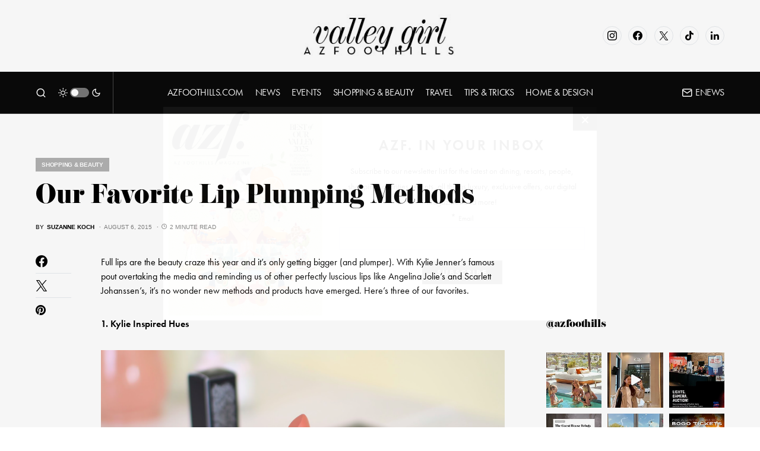

--- FILE ---
content_type: text/html; charset=UTF-8
request_url: https://www.arizonafoothillsmagazine.com/valleygirlblog/shopping/our-favorite-lip-plumping-methods/
body_size: 38737
content:
<!doctype html>
<html lang="en-US">
<head>
	<meta charset="UTF-8" />
	<meta name="viewport" content="width=device-width, initial-scale=1" />
	<link rel="profile" href="https://gmpg.org/xfn/11" />
	<meta name='robots' content='index, follow, max-image-preview:large, max-snippet:-1, max-video-preview:-1' />

	<!-- This site is optimized with the Yoast SEO plugin v26.6 - https://yoast.com/wordpress/plugins/seo/ -->
	<title>Our Favorite Lip Plumping Methods</title>
	<meta name="description" content="Full lips are the beauty craze this year and it’s only getting bigger (and plumper). With Kylie Jenner’s famous pout overtaking the media and reminding us" />
	<link rel="canonical" href="https://www.arizonafoothillsmagazine.com/valleygirlblog/shopping/our-favorite-lip-plumping-methods/" />
	<meta property="og:locale" content="en_US" />
	<meta property="og:type" content="article" />
	<meta property="og:title" content="Our Favorite Lip Plumping Methods" />
	<meta property="og:description" content="Full lips are the beauty craze this year and it’s only getting bigger (and plumper). With Kylie Jenner’s famous pout overtaking the media and reminding us" />
	<meta property="og:url" content="https://www.arizonafoothillsmagazine.com/valleygirlblog/shopping/our-favorite-lip-plumping-methods/" />
	<meta property="og:site_name" content="Valley Girl" />
	<meta property="article:published_time" content="2015-08-06T22:36:48+00:00" />
	<meta property="og:image" content="https://media.arizonafoothillsmagazine.com/valleygirlblog/wp-content/uploads/2015/08/25041101/Screen-Shot-2015-08-06-at-2.31.54-PM.jpg" />
	<meta property="og:image:width" content="658" />
	<meta property="og:image:height" content="420" />
	<meta property="og:image:type" content="image/jpeg" />
	<meta name="author" content="Suzanne Koch" />
	<meta name="twitter:card" content="summary_large_image" />
	<script type="application/ld+json" class="yoast-schema-graph">{"@context":"https://schema.org","@graph":[{"@type":"Article","@id":"https://www.arizonafoothillsmagazine.com/valleygirlblog/shopping/our-favorite-lip-plumping-methods/#article","isPartOf":{"@id":"https://www.arizonafoothillsmagazine.com/valleygirlblog/shopping/our-favorite-lip-plumping-methods/"},"author":{"name":"Suzanne Koch","@id":"https://www.arizonafoothillsmagazine.com/valleygirlblog/#/schema/person/39cd6ff2fe97f01afba7aaff247776dc"},"headline":"Our Favorite Lip Plumping Methods","datePublished":"2015-08-06T22:36:48+00:00","mainEntityOfPage":{"@id":"https://www.arizonafoothillsmagazine.com/valleygirlblog/shopping/our-favorite-lip-plumping-methods/"},"wordCount":375,"commentCount":0,"publisher":{"@id":"https://www.arizonafoothillsmagazine.com/valleygirlblog/#organization"},"image":{"@id":"https://www.arizonafoothillsmagazine.com/valleygirlblog/shopping/our-favorite-lip-plumping-methods/#primaryimage"},"thumbnailUrl":"https://media.arizonafoothillsmagazine.com/valleygirlblog/wp-content/uploads/2015/08/25041101/Screen-Shot-2015-08-06-at-2.31.54-PM.jpg","keywords":["Christian Louboutin","dr malek","feature","featured","features","lip enhancement","lip enhancer","MAC Cosmetics","scottsdale plastic surgeon"],"articleSection":["Shopping &amp; Beauty"],"inLanguage":"en-US","potentialAction":[{"@type":"CommentAction","name":"Comment","target":["https://www.arizonafoothillsmagazine.com/valleygirlblog/shopping/our-favorite-lip-plumping-methods/#respond"]}]},{"@type":"WebPage","@id":"https://www.arizonafoothillsmagazine.com/valleygirlblog/shopping/our-favorite-lip-plumping-methods/","url":"https://www.arizonafoothillsmagazine.com/valleygirlblog/shopping/our-favorite-lip-plumping-methods/","name":"Our Favorite Lip Plumping Methods","isPartOf":{"@id":"https://www.arizonafoothillsmagazine.com/valleygirlblog/#website"},"primaryImageOfPage":{"@id":"https://www.arizonafoothillsmagazine.com/valleygirlblog/shopping/our-favorite-lip-plumping-methods/#primaryimage"},"image":{"@id":"https://www.arizonafoothillsmagazine.com/valleygirlblog/shopping/our-favorite-lip-plumping-methods/#primaryimage"},"thumbnailUrl":"https://media.arizonafoothillsmagazine.com/valleygirlblog/wp-content/uploads/2015/08/25041101/Screen-Shot-2015-08-06-at-2.31.54-PM.jpg","datePublished":"2015-08-06T22:36:48+00:00","description":"Full lips are the beauty craze this year and it’s only getting bigger (and plumper). With Kylie Jenner’s famous pout overtaking the media and reminding us","breadcrumb":{"@id":"https://www.arizonafoothillsmagazine.com/valleygirlblog/shopping/our-favorite-lip-plumping-methods/#breadcrumb"},"inLanguage":"en-US","potentialAction":[{"@type":"ReadAction","target":["https://www.arizonafoothillsmagazine.com/valleygirlblog/shopping/our-favorite-lip-plumping-methods/"]}]},{"@type":"ImageObject","inLanguage":"en-US","@id":"https://www.arizonafoothillsmagazine.com/valleygirlblog/shopping/our-favorite-lip-plumping-methods/#primaryimage","url":"https://media.arizonafoothillsmagazine.com/valleygirlblog/wp-content/uploads/2015/08/25041101/Screen-Shot-2015-08-06-at-2.31.54-PM.jpg","contentUrl":"https://media.arizonafoothillsmagazine.com/valleygirlblog/wp-content/uploads/2015/08/25041101/Screen-Shot-2015-08-06-at-2.31.54-PM.jpg","width":658,"height":420},{"@type":"BreadcrumbList","@id":"https://www.arizonafoothillsmagazine.com/valleygirlblog/shopping/our-favorite-lip-plumping-methods/#breadcrumb","itemListElement":[{"@type":"ListItem","position":1,"name":"Home","item":"https://www.arizonafoothillsmagazine.com/valleygirlblog/"},{"@type":"ListItem","position":2,"name":"Our Favorite Lip Plumping Methods"}]},{"@type":"WebSite","@id":"https://www.arizonafoothillsmagazine.com/valleygirlblog/#website","url":"https://www.arizonafoothillsmagazine.com/valleygirlblog/","name":"Valley Girl","description":"A blog for Phoenix area women","publisher":{"@id":"https://www.arizonafoothillsmagazine.com/valleygirlblog/#organization"},"potentialAction":[{"@type":"SearchAction","target":{"@type":"EntryPoint","urlTemplate":"https://www.arizonafoothillsmagazine.com/valleygirlblog/?s={search_term_string}"},"query-input":{"@type":"PropertyValueSpecification","valueRequired":true,"valueName":"search_term_string"}}],"inLanguage":"en-US"},{"@type":"Organization","@id":"https://www.arizonafoothillsmagazine.com/valleygirlblog/#organization","name":"AZFoothills.com LLC","url":"https://www.arizonafoothillsmagazine.com/valleygirlblog/","logo":{"@type":"ImageObject","inLanguage":"en-US","@id":"https://www.arizonafoothillsmagazine.com/valleygirlblog/#/schema/logo/image/","url":"https://media.arizonafoothillsmagazine.com/valleygirlblog/wp-content/uploads/2021/06/25072512/apple-touch-icon.jpg","contentUrl":"https://media.arizonafoothillsmagazine.com/valleygirlblog/wp-content/uploads/2021/06/25072512/apple-touch-icon.jpg","width":180,"height":180,"caption":"AZFoothills.com LLC"},"image":{"@id":"https://www.arizonafoothillsmagazine.com/valleygirlblog/#/schema/logo/image/"}},{"@type":"Person","@id":"https://www.arizonafoothillsmagazine.com/valleygirlblog/#/schema/person/39cd6ff2fe97f01afba7aaff247776dc","name":"Suzanne Koch","image":{"@type":"ImageObject","inLanguage":"en-US","@id":"https://www.arizonafoothillsmagazine.com/valleygirlblog/#/schema/person/image/","url":"https://secure.gravatar.com/avatar/80deb7187c358b0b0ac8410aa9d779c438905837df07d79d2e1616f13867b51a?s=96&d=mm&r=g","contentUrl":"https://secure.gravatar.com/avatar/80deb7187c358b0b0ac8410aa9d779c438905837df07d79d2e1616f13867b51a?s=96&d=mm&r=g","caption":"Suzanne Koch"},"url":"https://www.arizonafoothillsmagazine.com/valleygirlblog/author/suzanne/"}]}</script>
	<!-- / Yoast SEO plugin. -->


<link rel='dns-prefetch' href='//www.arizonafoothillsmagazine.com' />
<link rel='dns-prefetch' href='//use.typekit.net' />
<link rel='dns-prefetch' href='//static2.arizonafoothillsmagazine.com' />

<link href='https://static2.arizonafoothillsmagazine.com' rel='preconnect' />
<link rel="alternate" type="application/rss+xml" title="Valley Girl &raquo; Feed" href="https://www.arizonafoothillsmagazine.com/valleygirlblog/feed/" />
<link rel="alternate" type="application/rss+xml" title="Valley Girl &raquo; Comments Feed" href="https://www.arizonafoothillsmagazine.com/valleygirlblog/comments/feed/" />
<link rel="alternate" type="application/rss+xml" title="Valley Girl &raquo; Our Favorite Lip Plumping Methods Comments Feed" href="https://www.arizonafoothillsmagazine.com/valleygirlblog/shopping/our-favorite-lip-plumping-methods/feed/" />
<link rel="alternate" title="oEmbed (JSON)" type="application/json+oembed" href="https://www.arizonafoothillsmagazine.com/valleygirlblog/wp-json/oembed/1.0/embed?url=https%3A%2F%2Fwww.arizonafoothillsmagazine.com%2Fvalleygirlblog%2Fshopping%2Four-favorite-lip-plumping-methods%2F" />
<link rel="alternate" title="oEmbed (XML)" type="text/xml+oembed" href="https://www.arizonafoothillsmagazine.com/valleygirlblog/wp-json/oembed/1.0/embed?url=https%3A%2F%2Fwww.arizonafoothillsmagazine.com%2Fvalleygirlblog%2Fshopping%2Four-favorite-lip-plumping-methods%2F&#038;format=xml" />
			<link rel="preload" href="https://www.arizonafoothillsmagazine.com/valleygirlblog/wp-content/plugins/canvas/assets/fonts/canvas-icons.woff" as="font" type="font/woff" crossorigin>
			<link rel="preload" as="image" href="https://media.arizonafoothillsmagazine.com/valleygirlblog/wp-content/uploads/2015/08/25041105/Screen-Shot-2015-08-06-at-3.30.21-PM-750x483.jpg" imagesrcset="https://media.arizonafoothillsmagazine.com/valleygirlblog/wp-content/uploads/2015/08/25041105/Screen-Shot-2015-08-06-at-3.30.21-PM-750x483.jpg 750w, https://media.arizonafoothillsmagazine.com/valleygirlblog/wp-content/uploads/2015/08/25041105/Screen-Shot-2015-08-06-at-3.30.21-PM-300x193.jpg 300w, https://media.arizonafoothillsmagazine.com/valleygirlblog/wp-content/uploads/2015/08/25041105/Screen-Shot-2015-08-06-at-3.30.21-PM-768x495.jpg 768w, https://media.arizonafoothillsmagazine.com/valleygirlblog/wp-content/uploads/2015/08/25041105/Screen-Shot-2015-08-06-at-3.30.21-PM-380x245.jpg 380w, https://media.arizonafoothillsmagazine.com/valleygirlblog/wp-content/uploads/2015/08/25041105/Screen-Shot-2015-08-06-at-3.30.21-PM-800x515.jpg 800w, https://media.arizonafoothillsmagazine.com/valleygirlblog/wp-content/uploads/2015/08/25041105/Screen-Shot-2015-08-06-at-3.30.21-PM-80x52.jpg 80w, https://media.arizonafoothillsmagazine.com/valleygirlblog/wp-content/uploads/2015/08/25041105/Screen-Shot-2015-08-06-at-3.30.21-PM-620x399.jpg 620w, https://media.arizonafoothillsmagazine.com/valleygirlblog/wp-content/uploads/2015/08/25041105/Screen-Shot-2015-08-06-at-3.30.21-PM-850x547.jpg 850w, https://media.arizonafoothillsmagazine.com/valleygirlblog/wp-content/uploads/2015/08/25041105/Screen-Shot-2015-08-06-at-3.30.21-PM.jpg 1025w" imagesizes="(max-width: 750px) 100vw, 750px"  />		<!-- This site uses the Google Analytics by MonsterInsights plugin v9.11.0 - Using Analytics tracking - https://www.monsterinsights.com/ -->
							<script src="//www.googletagmanager.com/gtag/js?id=G-QGW71N28QD"  data-cfasync="false" data-wpfc-render="false" async></script>
			<script data-cfasync="false" data-wpfc-render="false">
				var mi_version = '9.11.0';
				var mi_track_user = true;
				var mi_no_track_reason = '';
								var MonsterInsightsDefaultLocations = {"page_location":"https:\/\/www.arizonafoothillsmagazine.com\/valleygirlblog\/shopping\/our-favorite-lip-plumping-methods\/"};
								if ( typeof MonsterInsightsPrivacyGuardFilter === 'function' ) {
					var MonsterInsightsLocations = (typeof MonsterInsightsExcludeQuery === 'object') ? MonsterInsightsPrivacyGuardFilter( MonsterInsightsExcludeQuery ) : MonsterInsightsPrivacyGuardFilter( MonsterInsightsDefaultLocations );
				} else {
					var MonsterInsightsLocations = (typeof MonsterInsightsExcludeQuery === 'object') ? MonsterInsightsExcludeQuery : MonsterInsightsDefaultLocations;
				}

								var disableStrs = [
										'ga-disable-G-QGW71N28QD',
									];

				/* Function to detect opted out users */
				function __gtagTrackerIsOptedOut() {
					for (var index = 0; index < disableStrs.length; index++) {
						if (document.cookie.indexOf(disableStrs[index] + '=true') > -1) {
							return true;
						}
					}

					return false;
				}

				/* Disable tracking if the opt-out cookie exists. */
				if (__gtagTrackerIsOptedOut()) {
					for (var index = 0; index < disableStrs.length; index++) {
						window[disableStrs[index]] = true;
					}
				}

				/* Opt-out function */
				function __gtagTrackerOptout() {
					for (var index = 0; index < disableStrs.length; index++) {
						document.cookie = disableStrs[index] + '=true; expires=Thu, 31 Dec 2099 23:59:59 UTC; path=/';
						window[disableStrs[index]] = true;
					}
				}

				if ('undefined' === typeof gaOptout) {
					function gaOptout() {
						__gtagTrackerOptout();
					}
				}
								window.dataLayer = window.dataLayer || [];

				window.MonsterInsightsDualTracker = {
					helpers: {},
					trackers: {},
				};
				if (mi_track_user) {
					function __gtagDataLayer() {
						dataLayer.push(arguments);
					}

					function __gtagTracker(type, name, parameters) {
						if (!parameters) {
							parameters = {};
						}

						if (parameters.send_to) {
							__gtagDataLayer.apply(null, arguments);
							return;
						}

						if (type === 'event') {
														parameters.send_to = monsterinsights_frontend.v4_id;
							var hookName = name;
							if (typeof parameters['event_category'] !== 'undefined') {
								hookName = parameters['event_category'] + ':' + name;
							}

							if (typeof MonsterInsightsDualTracker.trackers[hookName] !== 'undefined') {
								MonsterInsightsDualTracker.trackers[hookName](parameters);
							} else {
								__gtagDataLayer('event', name, parameters);
							}
							
						} else {
							__gtagDataLayer.apply(null, arguments);
						}
					}

					__gtagTracker('js', new Date());
					__gtagTracker('set', {
						'developer_id.dZGIzZG': true,
											});
					if ( MonsterInsightsLocations.page_location ) {
						__gtagTracker('set', MonsterInsightsLocations);
					}
										__gtagTracker('config', 'G-QGW71N28QD', {"forceSSL":"true","link_attribution":"true"} );
										window.gtag = __gtagTracker;										(function () {
						/* https://developers.google.com/analytics/devguides/collection/analyticsjs/ */
						/* ga and __gaTracker compatibility shim. */
						var noopfn = function () {
							return null;
						};
						var newtracker = function () {
							return new Tracker();
						};
						var Tracker = function () {
							return null;
						};
						var p = Tracker.prototype;
						p.get = noopfn;
						p.set = noopfn;
						p.send = function () {
							var args = Array.prototype.slice.call(arguments);
							args.unshift('send');
							__gaTracker.apply(null, args);
						};
						var __gaTracker = function () {
							var len = arguments.length;
							if (len === 0) {
								return;
							}
							var f = arguments[len - 1];
							if (typeof f !== 'object' || f === null || typeof f.hitCallback !== 'function') {
								if ('send' === arguments[0]) {
									var hitConverted, hitObject = false, action;
									if ('event' === arguments[1]) {
										if ('undefined' !== typeof arguments[3]) {
											hitObject = {
												'eventAction': arguments[3],
												'eventCategory': arguments[2],
												'eventLabel': arguments[4],
												'value': arguments[5] ? arguments[5] : 1,
											}
										}
									}
									if ('pageview' === arguments[1]) {
										if ('undefined' !== typeof arguments[2]) {
											hitObject = {
												'eventAction': 'page_view',
												'page_path': arguments[2],
											}
										}
									}
									if (typeof arguments[2] === 'object') {
										hitObject = arguments[2];
									}
									if (typeof arguments[5] === 'object') {
										Object.assign(hitObject, arguments[5]);
									}
									if ('undefined' !== typeof arguments[1].hitType) {
										hitObject = arguments[1];
										if ('pageview' === hitObject.hitType) {
											hitObject.eventAction = 'page_view';
										}
									}
									if (hitObject) {
										action = 'timing' === arguments[1].hitType ? 'timing_complete' : hitObject.eventAction;
										hitConverted = mapArgs(hitObject);
										__gtagTracker('event', action, hitConverted);
									}
								}
								return;
							}

							function mapArgs(args) {
								var arg, hit = {};
								var gaMap = {
									'eventCategory': 'event_category',
									'eventAction': 'event_action',
									'eventLabel': 'event_label',
									'eventValue': 'event_value',
									'nonInteraction': 'non_interaction',
									'timingCategory': 'event_category',
									'timingVar': 'name',
									'timingValue': 'value',
									'timingLabel': 'event_label',
									'page': 'page_path',
									'location': 'page_location',
									'title': 'page_title',
									'referrer' : 'page_referrer',
								};
								for (arg in args) {
																		if (!(!args.hasOwnProperty(arg) || !gaMap.hasOwnProperty(arg))) {
										hit[gaMap[arg]] = args[arg];
									} else {
										hit[arg] = args[arg];
									}
								}
								return hit;
							}

							try {
								f.hitCallback();
							} catch (ex) {
							}
						};
						__gaTracker.create = newtracker;
						__gaTracker.getByName = newtracker;
						__gaTracker.getAll = function () {
							return [];
						};
						__gaTracker.remove = noopfn;
						__gaTracker.loaded = true;
						window['__gaTracker'] = __gaTracker;
					})();
									} else {
										console.log("");
					(function () {
						function __gtagTracker() {
							return null;
						}

						window['__gtagTracker'] = __gtagTracker;
						window['gtag'] = __gtagTracker;
					})();
									}
			</script>
							<!-- / Google Analytics by MonsterInsights -->
		<style id='wp-img-auto-sizes-contain-inline-css'>
img:is([sizes=auto i],[sizes^="auto," i]){contain-intrinsic-size:3000px 1500px}
/*# sourceURL=wp-img-auto-sizes-contain-inline-css */
</style>
<link rel='stylesheet' id='sbi_styles-css' href='https://static2.arizonafoothillsmagazine.com/valleygirlblog/wp-content/plugins/instagram-feed/css/sbi-styles.min.css?ver=6.10.0' media='all' />
<link data-minify="1" rel='stylesheet' id='canvas-css' href='https://static2.arizonafoothillsmagazine.com/valleygirlblog/wp-content/cache/min/1/valleygirlblog/wp-content/plugins/canvas/assets/css/canvas.css?ver=1732244155' media='all' />
<link rel='alternate stylesheet' id='powerkit-icons-css' href='https://www.arizonafoothillsmagazine.com/valleygirlblog/wp-content/plugins/powerkit/assets/fonts/powerkit-icons.woff?ver=3.0.4' as='font' type='font/wof' crossorigin />
<link data-minify="1" rel='stylesheet' id='powerkit-css' href='https://static2.arizonafoothillsmagazine.com/valleygirlblog/wp-content/cache/min/1/valleygirlblog/wp-content/plugins/powerkit/assets/css/powerkit.css?ver=1732244155' media='all' />
<style id='wp-emoji-styles-inline-css'>

	img.wp-smiley, img.emoji {
		display: inline !important;
		border: none !important;
		box-shadow: none !important;
		height: 1em !important;
		width: 1em !important;
		margin: 0 0.07em !important;
		vertical-align: -0.1em !important;
		background: none !important;
		padding: 0 !important;
	}
/*# sourceURL=wp-emoji-styles-inline-css */
</style>
<style id='wp-block-library-inline-css'>
:root{--wp-block-synced-color:#7a00df;--wp-block-synced-color--rgb:122,0,223;--wp-bound-block-color:var(--wp-block-synced-color);--wp-editor-canvas-background:#ddd;--wp-admin-theme-color:#007cba;--wp-admin-theme-color--rgb:0,124,186;--wp-admin-theme-color-darker-10:#006ba1;--wp-admin-theme-color-darker-10--rgb:0,107,160.5;--wp-admin-theme-color-darker-20:#005a87;--wp-admin-theme-color-darker-20--rgb:0,90,135;--wp-admin-border-width-focus:2px}@media (min-resolution:192dpi){:root{--wp-admin-border-width-focus:1.5px}}.wp-element-button{cursor:pointer}:root .has-very-light-gray-background-color{background-color:#eee}:root .has-very-dark-gray-background-color{background-color:#313131}:root .has-very-light-gray-color{color:#eee}:root .has-very-dark-gray-color{color:#313131}:root .has-vivid-green-cyan-to-vivid-cyan-blue-gradient-background{background:linear-gradient(135deg,#00d084,#0693e3)}:root .has-purple-crush-gradient-background{background:linear-gradient(135deg,#34e2e4,#4721fb 50%,#ab1dfe)}:root .has-hazy-dawn-gradient-background{background:linear-gradient(135deg,#faaca8,#dad0ec)}:root .has-subdued-olive-gradient-background{background:linear-gradient(135deg,#fafae1,#67a671)}:root .has-atomic-cream-gradient-background{background:linear-gradient(135deg,#fdd79a,#004a59)}:root .has-nightshade-gradient-background{background:linear-gradient(135deg,#330968,#31cdcf)}:root .has-midnight-gradient-background{background:linear-gradient(135deg,#020381,#2874fc)}:root{--wp--preset--font-size--normal:16px;--wp--preset--font-size--huge:42px}.has-regular-font-size{font-size:1em}.has-larger-font-size{font-size:2.625em}.has-normal-font-size{font-size:var(--wp--preset--font-size--normal)}.has-huge-font-size{font-size:var(--wp--preset--font-size--huge)}.has-text-align-center{text-align:center}.has-text-align-left{text-align:left}.has-text-align-right{text-align:right}.has-fit-text{white-space:nowrap!important}#end-resizable-editor-section{display:none}.aligncenter{clear:both}.items-justified-left{justify-content:flex-start}.items-justified-center{justify-content:center}.items-justified-right{justify-content:flex-end}.items-justified-space-between{justify-content:space-between}.screen-reader-text{border:0;clip-path:inset(50%);height:1px;margin:-1px;overflow:hidden;padding:0;position:absolute;width:1px;word-wrap:normal!important}.screen-reader-text:focus{background-color:#ddd;clip-path:none;color:#444;display:block;font-size:1em;height:auto;left:5px;line-height:normal;padding:15px 23px 14px;text-decoration:none;top:5px;width:auto;z-index:100000}html :where(.has-border-color){border-style:solid}html :where([style*=border-top-color]){border-top-style:solid}html :where([style*=border-right-color]){border-right-style:solid}html :where([style*=border-bottom-color]){border-bottom-style:solid}html :where([style*=border-left-color]){border-left-style:solid}html :where([style*=border-width]){border-style:solid}html :where([style*=border-top-width]){border-top-style:solid}html :where([style*=border-right-width]){border-right-style:solid}html :where([style*=border-bottom-width]){border-bottom-style:solid}html :where([style*=border-left-width]){border-left-style:solid}html :where(img[class*=wp-image-]){height:auto;max-width:100%}:where(figure){margin:0 0 1em}html :where(.is-position-sticky){--wp-admin--admin-bar--position-offset:var(--wp-admin--admin-bar--height,0px)}@media screen and (max-width:600px){html :where(.is-position-sticky){--wp-admin--admin-bar--position-offset:0px}}

/*# sourceURL=wp-block-library-inline-css */
</style><style id='global-styles-inline-css'>
:root{--wp--preset--aspect-ratio--square: 1;--wp--preset--aspect-ratio--4-3: 4/3;--wp--preset--aspect-ratio--3-4: 3/4;--wp--preset--aspect-ratio--3-2: 3/2;--wp--preset--aspect-ratio--2-3: 2/3;--wp--preset--aspect-ratio--16-9: 16/9;--wp--preset--aspect-ratio--9-16: 9/16;--wp--preset--color--black: #000000;--wp--preset--color--cyan-bluish-gray: #abb8c3;--wp--preset--color--white: #FFFFFF;--wp--preset--color--pale-pink: #f78da7;--wp--preset--color--vivid-red: #cf2e2e;--wp--preset--color--luminous-vivid-orange: #ff6900;--wp--preset--color--luminous-vivid-amber: #fcb900;--wp--preset--color--light-green-cyan: #7bdcb5;--wp--preset--color--vivid-green-cyan: #00d084;--wp--preset--color--pale-cyan-blue: #8ed1fc;--wp--preset--color--vivid-cyan-blue: #0693e3;--wp--preset--color--vivid-purple: #9b51e0;--wp--preset--color--blue: #59BACC;--wp--preset--color--green: #58AD69;--wp--preset--color--orange: #FFBC49;--wp--preset--color--red: #e32c26;--wp--preset--color--gray-50: #f8f9fa;--wp--preset--color--gray-100: #f8f9fb;--wp--preset--color--gray-200: #e9ecef;--wp--preset--color--secondary: #818181;--wp--preset--gradient--vivid-cyan-blue-to-vivid-purple: linear-gradient(135deg,rgb(6,147,227) 0%,rgb(155,81,224) 100%);--wp--preset--gradient--light-green-cyan-to-vivid-green-cyan: linear-gradient(135deg,rgb(122,220,180) 0%,rgb(0,208,130) 100%);--wp--preset--gradient--luminous-vivid-amber-to-luminous-vivid-orange: linear-gradient(135deg,rgb(252,185,0) 0%,rgb(255,105,0) 100%);--wp--preset--gradient--luminous-vivid-orange-to-vivid-red: linear-gradient(135deg,rgb(255,105,0) 0%,rgb(207,46,46) 100%);--wp--preset--gradient--very-light-gray-to-cyan-bluish-gray: linear-gradient(135deg,rgb(238,238,238) 0%,rgb(169,184,195) 100%);--wp--preset--gradient--cool-to-warm-spectrum: linear-gradient(135deg,rgb(74,234,220) 0%,rgb(151,120,209) 20%,rgb(207,42,186) 40%,rgb(238,44,130) 60%,rgb(251,105,98) 80%,rgb(254,248,76) 100%);--wp--preset--gradient--blush-light-purple: linear-gradient(135deg,rgb(255,206,236) 0%,rgb(152,150,240) 100%);--wp--preset--gradient--blush-bordeaux: linear-gradient(135deg,rgb(254,205,165) 0%,rgb(254,45,45) 50%,rgb(107,0,62) 100%);--wp--preset--gradient--luminous-dusk: linear-gradient(135deg,rgb(255,203,112) 0%,rgb(199,81,192) 50%,rgb(65,88,208) 100%);--wp--preset--gradient--pale-ocean: linear-gradient(135deg,rgb(255,245,203) 0%,rgb(182,227,212) 50%,rgb(51,167,181) 100%);--wp--preset--gradient--electric-grass: linear-gradient(135deg,rgb(202,248,128) 0%,rgb(113,206,126) 100%);--wp--preset--gradient--midnight: linear-gradient(135deg,rgb(2,3,129) 0%,rgb(40,116,252) 100%);--wp--preset--font-size--small: 13px;--wp--preset--font-size--medium: 20px;--wp--preset--font-size--large: 36px;--wp--preset--font-size--x-large: 42px;--wp--preset--spacing--20: 0.44rem;--wp--preset--spacing--30: 0.67rem;--wp--preset--spacing--40: 1rem;--wp--preset--spacing--50: 1.5rem;--wp--preset--spacing--60: 2.25rem;--wp--preset--spacing--70: 3.38rem;--wp--preset--spacing--80: 5.06rem;--wp--preset--shadow--natural: 6px 6px 9px rgba(0, 0, 0, 0.2);--wp--preset--shadow--deep: 12px 12px 50px rgba(0, 0, 0, 0.4);--wp--preset--shadow--sharp: 6px 6px 0px rgba(0, 0, 0, 0.2);--wp--preset--shadow--outlined: 6px 6px 0px -3px rgb(255, 255, 255), 6px 6px rgb(0, 0, 0);--wp--preset--shadow--crisp: 6px 6px 0px rgb(0, 0, 0);}:where(.is-layout-flex){gap: 0.5em;}:where(.is-layout-grid){gap: 0.5em;}body .is-layout-flex{display: flex;}.is-layout-flex{flex-wrap: wrap;align-items: center;}.is-layout-flex > :is(*, div){margin: 0;}body .is-layout-grid{display: grid;}.is-layout-grid > :is(*, div){margin: 0;}:where(.wp-block-columns.is-layout-flex){gap: 2em;}:where(.wp-block-columns.is-layout-grid){gap: 2em;}:where(.wp-block-post-template.is-layout-flex){gap: 1.25em;}:where(.wp-block-post-template.is-layout-grid){gap: 1.25em;}.has-black-color{color: var(--wp--preset--color--black) !important;}.has-cyan-bluish-gray-color{color: var(--wp--preset--color--cyan-bluish-gray) !important;}.has-white-color{color: var(--wp--preset--color--white) !important;}.has-pale-pink-color{color: var(--wp--preset--color--pale-pink) !important;}.has-vivid-red-color{color: var(--wp--preset--color--vivid-red) !important;}.has-luminous-vivid-orange-color{color: var(--wp--preset--color--luminous-vivid-orange) !important;}.has-luminous-vivid-amber-color{color: var(--wp--preset--color--luminous-vivid-amber) !important;}.has-light-green-cyan-color{color: var(--wp--preset--color--light-green-cyan) !important;}.has-vivid-green-cyan-color{color: var(--wp--preset--color--vivid-green-cyan) !important;}.has-pale-cyan-blue-color{color: var(--wp--preset--color--pale-cyan-blue) !important;}.has-vivid-cyan-blue-color{color: var(--wp--preset--color--vivid-cyan-blue) !important;}.has-vivid-purple-color{color: var(--wp--preset--color--vivid-purple) !important;}.has-black-background-color{background-color: var(--wp--preset--color--black) !important;}.has-cyan-bluish-gray-background-color{background-color: var(--wp--preset--color--cyan-bluish-gray) !important;}.has-white-background-color{background-color: var(--wp--preset--color--white) !important;}.has-pale-pink-background-color{background-color: var(--wp--preset--color--pale-pink) !important;}.has-vivid-red-background-color{background-color: var(--wp--preset--color--vivid-red) !important;}.has-luminous-vivid-orange-background-color{background-color: var(--wp--preset--color--luminous-vivid-orange) !important;}.has-luminous-vivid-amber-background-color{background-color: var(--wp--preset--color--luminous-vivid-amber) !important;}.has-light-green-cyan-background-color{background-color: var(--wp--preset--color--light-green-cyan) !important;}.has-vivid-green-cyan-background-color{background-color: var(--wp--preset--color--vivid-green-cyan) !important;}.has-pale-cyan-blue-background-color{background-color: var(--wp--preset--color--pale-cyan-blue) !important;}.has-vivid-cyan-blue-background-color{background-color: var(--wp--preset--color--vivid-cyan-blue) !important;}.has-vivid-purple-background-color{background-color: var(--wp--preset--color--vivid-purple) !important;}.has-black-border-color{border-color: var(--wp--preset--color--black) !important;}.has-cyan-bluish-gray-border-color{border-color: var(--wp--preset--color--cyan-bluish-gray) !important;}.has-white-border-color{border-color: var(--wp--preset--color--white) !important;}.has-pale-pink-border-color{border-color: var(--wp--preset--color--pale-pink) !important;}.has-vivid-red-border-color{border-color: var(--wp--preset--color--vivid-red) !important;}.has-luminous-vivid-orange-border-color{border-color: var(--wp--preset--color--luminous-vivid-orange) !important;}.has-luminous-vivid-amber-border-color{border-color: var(--wp--preset--color--luminous-vivid-amber) !important;}.has-light-green-cyan-border-color{border-color: var(--wp--preset--color--light-green-cyan) !important;}.has-vivid-green-cyan-border-color{border-color: var(--wp--preset--color--vivid-green-cyan) !important;}.has-pale-cyan-blue-border-color{border-color: var(--wp--preset--color--pale-cyan-blue) !important;}.has-vivid-cyan-blue-border-color{border-color: var(--wp--preset--color--vivid-cyan-blue) !important;}.has-vivid-purple-border-color{border-color: var(--wp--preset--color--vivid-purple) !important;}.has-vivid-cyan-blue-to-vivid-purple-gradient-background{background: var(--wp--preset--gradient--vivid-cyan-blue-to-vivid-purple) !important;}.has-light-green-cyan-to-vivid-green-cyan-gradient-background{background: var(--wp--preset--gradient--light-green-cyan-to-vivid-green-cyan) !important;}.has-luminous-vivid-amber-to-luminous-vivid-orange-gradient-background{background: var(--wp--preset--gradient--luminous-vivid-amber-to-luminous-vivid-orange) !important;}.has-luminous-vivid-orange-to-vivid-red-gradient-background{background: var(--wp--preset--gradient--luminous-vivid-orange-to-vivid-red) !important;}.has-very-light-gray-to-cyan-bluish-gray-gradient-background{background: var(--wp--preset--gradient--very-light-gray-to-cyan-bluish-gray) !important;}.has-cool-to-warm-spectrum-gradient-background{background: var(--wp--preset--gradient--cool-to-warm-spectrum) !important;}.has-blush-light-purple-gradient-background{background: var(--wp--preset--gradient--blush-light-purple) !important;}.has-blush-bordeaux-gradient-background{background: var(--wp--preset--gradient--blush-bordeaux) !important;}.has-luminous-dusk-gradient-background{background: var(--wp--preset--gradient--luminous-dusk) !important;}.has-pale-ocean-gradient-background{background: var(--wp--preset--gradient--pale-ocean) !important;}.has-electric-grass-gradient-background{background: var(--wp--preset--gradient--electric-grass) !important;}.has-midnight-gradient-background{background: var(--wp--preset--gradient--midnight) !important;}.has-small-font-size{font-size: var(--wp--preset--font-size--small) !important;}.has-medium-font-size{font-size: var(--wp--preset--font-size--medium) !important;}.has-large-font-size{font-size: var(--wp--preset--font-size--large) !important;}.has-x-large-font-size{font-size: var(--wp--preset--font-size--x-large) !important;}
/*# sourceURL=global-styles-inline-css */
</style>

<style id='classic-theme-styles-inline-css'>
/*! This file is auto-generated */
.wp-block-button__link{color:#fff;background-color:#32373c;border-radius:9999px;box-shadow:none;text-decoration:none;padding:calc(.667em + 2px) calc(1.333em + 2px);font-size:1.125em}.wp-block-file__button{background:#32373c;color:#fff;text-decoration:none}
/*# sourceURL=/wp-includes/css/classic-themes.min.css */
</style>
<link data-minify="1" rel='stylesheet' id='canvas-block-posts-sidebar-css' href='https://static2.arizonafoothillsmagazine.com/valleygirlblog/wp-content/cache/min/1/valleygirlblog/wp-content/plugins/canvas/components/posts/block-posts-sidebar/block-posts-sidebar.css?ver=1732244155' media='all' />
<link data-minify="1" rel='stylesheet' id='absolute-reviews-css' href='https://static2.arizonafoothillsmagazine.com/valleygirlblog/wp-content/cache/min/1/valleygirlblog/wp-content/plugins/absolute-reviews/public/css/absolute-reviews-public.css?ver=1732244155' media='all' />
<link data-minify="1" rel='stylesheet' id='advanced-popups-css' href='https://static2.arizonafoothillsmagazine.com/valleygirlblog/wp-content/cache/min/1/valleygirlblog/wp-content/plugins/advanced-popups/public/css/advanced-popups-public.css?ver=1732244155' media='all' />
<link data-minify="1" rel='stylesheet' id='canvas-block-heading-style-css' href='https://static2.arizonafoothillsmagazine.com/valleygirlblog/wp-content/cache/min/1/valleygirlblog/wp-content/plugins/canvas/components/content-formatting/block-heading/block.css?ver=1732244155' media='all' />
<link data-minify="1" rel='stylesheet' id='canvas-block-list-style-css' href='https://static2.arizonafoothillsmagazine.com/valleygirlblog/wp-content/cache/min/1/valleygirlblog/wp-content/plugins/canvas/components/content-formatting/block-list/block.css?ver=1732244155' media='all' />
<link data-minify="1" rel='stylesheet' id='canvas-block-paragraph-style-css' href='https://static2.arizonafoothillsmagazine.com/valleygirlblog/wp-content/cache/min/1/valleygirlblog/wp-content/plugins/canvas/components/content-formatting/block-paragraph/block.css?ver=1732244155' media='all' />
<link data-minify="1" rel='stylesheet' id='canvas-block-separator-style-css' href='https://static2.arizonafoothillsmagazine.com/valleygirlblog/wp-content/cache/min/1/valleygirlblog/wp-content/plugins/canvas/components/content-formatting/block-separator/block.css?ver=1732244155' media='all' />
<link data-minify="1" rel='stylesheet' id='canvas-block-group-style-css' href='https://static2.arizonafoothillsmagazine.com/valleygirlblog/wp-content/cache/min/1/valleygirlblog/wp-content/plugins/canvas/components/basic-elements/block-group/block.css?ver=1732244155' media='all' />
<link data-minify="1" rel='stylesheet' id='canvas-block-cover-style-css' href='https://static2.arizonafoothillsmagazine.com/valleygirlblog/wp-content/cache/min/1/valleygirlblog/wp-content/plugins/canvas/components/basic-elements/block-cover/block.css?ver=1732244155' media='all' />
<link data-minify="1" rel='stylesheet' id='powerkit-author-box-css' href='https://static2.arizonafoothillsmagazine.com/valleygirlblog/wp-content/cache/min/1/valleygirlblog/wp-content/plugins/powerkit/modules/author-box/public/css/public-powerkit-author-box.css?ver=1732244155' media='all' />
<link data-minify="1" rel='stylesheet' id='powerkit-basic-elements-css' href='https://static2.arizonafoothillsmagazine.com/valleygirlblog/wp-content/cache/min/1/valleygirlblog/wp-content/plugins/powerkit/modules/basic-elements/public/css/public-powerkit-basic-elements.css?ver=1732244155' media='screen' />
<link data-minify="1" rel='stylesheet' id='powerkit-coming-soon-css' href='https://static2.arizonafoothillsmagazine.com/valleygirlblog/wp-content/cache/min/1/valleygirlblog/wp-content/plugins/powerkit/modules/coming-soon/public/css/public-powerkit-coming-soon.css?ver=1732244155' media='all' />
<link data-minify="1" rel='stylesheet' id='powerkit-content-formatting-css' href='https://static2.arizonafoothillsmagazine.com/valleygirlblog/wp-content/cache/min/1/valleygirlblog/wp-content/plugins/powerkit/modules/content-formatting/public/css/public-powerkit-content-formatting.css?ver=1732244155' media='all' />
<link data-minify="1" rel='stylesheet' id='powerkit-сontributors-css' href='https://static2.arizonafoothillsmagazine.com/valleygirlblog/wp-content/cache/min/1/valleygirlblog/wp-content/plugins/powerkit/modules/contributors/public/css/public-powerkit-contributors.css?ver=1732244155' media='all' />
<link data-minify="1" rel='stylesheet' id='powerkit-facebook-css' href='https://static2.arizonafoothillsmagazine.com/valleygirlblog/wp-content/cache/min/1/valleygirlblog/wp-content/plugins/powerkit/modules/facebook/public/css/public-powerkit-facebook.css?ver=1732244155' media='all' />
<link data-minify="1" rel='stylesheet' id='powerkit-featured-categories-css' href='https://static2.arizonafoothillsmagazine.com/valleygirlblog/wp-content/cache/min/1/valleygirlblog/wp-content/plugins/powerkit/modules/featured-categories/public/css/public-powerkit-featured-categories.css?ver=1732244155' media='all' />
<link data-minify="1" rel='stylesheet' id='powerkit-inline-posts-css' href='https://static2.arizonafoothillsmagazine.com/valleygirlblog/wp-content/cache/min/1/valleygirlblog/wp-content/plugins/powerkit/modules/inline-posts/public/css/public-powerkit-inline-posts.css?ver=1732244155' media='all' />
<link data-minify="1" rel='stylesheet' id='powerkit-instagram-css' href='https://static2.arizonafoothillsmagazine.com/valleygirlblog/wp-content/cache/min/1/valleygirlblog/wp-content/plugins/powerkit/modules/instagram/public/css/public-powerkit-instagram.css?ver=1732244155' media='all' />
<link data-minify="1" rel='stylesheet' id='powerkit-justified-gallery-css' href='https://static2.arizonafoothillsmagazine.com/valleygirlblog/wp-content/cache/min/1/valleygirlblog/wp-content/plugins/powerkit/modules/justified-gallery/public/css/public-powerkit-justified-gallery.css?ver=1732244155' media='all' />
<link data-minify="1" rel='stylesheet' id='powerkit-lazyload-css' href='https://static2.arizonafoothillsmagazine.com/valleygirlblog/wp-content/cache/min/1/valleygirlblog/wp-content/plugins/powerkit/modules/lazyload/public/css/public-powerkit-lazyload.css?ver=1732244155' media='all' />
<link rel='stylesheet' id='glightbox-css' href='https://static2.arizonafoothillsmagazine.com/valleygirlblog/wp-content/plugins/powerkit/modules/lightbox/public/css/glightbox.min.css?ver=3.0.4' media='all' />
<link data-minify="1" rel='stylesheet' id='powerkit-lightbox-css' href='https://static2.arizonafoothillsmagazine.com/valleygirlblog/wp-content/cache/min/1/valleygirlblog/wp-content/plugins/powerkit/modules/lightbox/public/css/public-powerkit-lightbox.css?ver=1732244155' media='all' />
<link data-minify="1" rel='stylesheet' id='powerkit-opt-in-forms-css' href='https://static2.arizonafoothillsmagazine.com/valleygirlblog/wp-content/cache/min/1/valleygirlblog/wp-content/plugins/powerkit/modules/opt-in-forms/public/css/public-powerkit-opt-in-forms.css?ver=1732244155' media='all' />
<link data-minify="1" rel='stylesheet' id='powerkit-scroll-to-top-css' href='https://static2.arizonafoothillsmagazine.com/valleygirlblog/wp-content/cache/min/1/valleygirlblog/wp-content/plugins/powerkit/modules/scroll-to-top/public/css/public-powerkit-scroll-to-top.css?ver=1732244155' media='all' />
<link data-minify="1" rel='stylesheet' id='powerkit-share-buttons-css' href='https://static2.arizonafoothillsmagazine.com/valleygirlblog/wp-content/cache/min/1/valleygirlblog/wp-content/plugins/powerkit/modules/share-buttons/public/css/public-powerkit-share-buttons.css?ver=1732244155' media='all' />
<link data-minify="1" rel='stylesheet' id='powerkit-slider-gallery-css' href='https://static2.arizonafoothillsmagazine.com/valleygirlblog/wp-content/cache/min/1/valleygirlblog/wp-content/plugins/powerkit/modules/slider-gallery/public/css/public-powerkit-slider-gallery.css?ver=1732244155' media='all' />
<link data-minify="1" rel='stylesheet' id='powerkit-social-links-css' href='https://static2.arizonafoothillsmagazine.com/valleygirlblog/wp-content/cache/min/1/valleygirlblog/wp-content/plugins/powerkit/modules/social-links/public/css/public-powerkit-social-links.css?ver=1732244155' media='all' />
<link data-minify="1" rel='stylesheet' id='powerkit-table-of-contents-css' href='https://static2.arizonafoothillsmagazine.com/valleygirlblog/wp-content/cache/min/1/valleygirlblog/wp-content/plugins/powerkit/modules/table-of-contents/public/css/public-powerkit-table-of-contents.css?ver=1732244168' media='all' />
<link data-minify="1" rel='stylesheet' id='powerkit-twitter-css' href='https://static2.arizonafoothillsmagazine.com/valleygirlblog/wp-content/cache/min/1/valleygirlblog/wp-content/plugins/powerkit/modules/twitter/public/css/public-powerkit-twitter.css?ver=1732244155' media='all' />
<link data-minify="1" rel='stylesheet' id='powerkit-typekit-css' href='https://static2.arizonafoothillsmagazine.com/valleygirlblog/wp-content/cache/min/1/khg7wua.css?ver=1732244155' media='all' />
<link data-minify="1" rel='stylesheet' id='powerkit-widget-about-css' href='https://static2.arizonafoothillsmagazine.com/valleygirlblog/wp-content/cache/min/1/valleygirlblog/wp-content/plugins/powerkit/modules/widget-about/public/css/public-powerkit-widget-about.css?ver=1732244155' media='all' />
<link data-minify="1" rel='stylesheet' id='csco-styles-css' href='https://static2.arizonafoothillsmagazine.com/valleygirlblog/wp-content/cache/min/1/valleygirlblog/wp-content/themes/newsblock/style.css?ver=1732244156' media='all' />
<style id='csco-styles-inline-css'>

:root {
	/* Base Font */
	--cs-font-base-family: futura-pt;
	--cs-font-base-size: 1rem;
	--cs-font-base-weight: 400;
	--cs-font-base-style: normal;
	--cs-font-base-letter-spacing: normal;
	--cs-font-base-line-height: 1.5;

	/* Primary Font */
	--cs-font-primary-family: futura-pt;
	--cs-font-primary-size: 0.875rem;
	--cs-font-primary-weight: 400;
	--cs-font-primary-style: normal;
	--cs-font-primary-letter-spacing: -0.025em;
	--cs-font-primary-text-transform: none;

	/* Secondary Font */
	--cs-font-secondary-family: futura-pt;
	--cs-font-secondary-size: 0.75rem;
	--cs-font-secondary-weight: 400;
	--cs-font-secondary-style: normal;
	--cs-font-secondary-letter-spacing: normal;
	--cs-font-secondary-text-transform: none;

	/* Category Font */
	--cs-font-category-family: -apple-system, BlinkMacSystemFont, "Segoe UI", Roboto, Oxygen-Sans, Ubuntu, Cantarell, "Helvetica Neue";
	--cs-font-category-size: 0.625rem;
	--cs-font-category-weight: 700;
	--cs-font-category-style: normal;
	--cs-font-category-letter-spacing: -0.025em;
	--cs-font-category-text-transform: uppercase;

	/* Post Meta Font */
	--cs-font-post-meta-family: -apple-system, BlinkMacSystemFont, "Segoe UI", Roboto, Oxygen-Sans, Ubuntu, Cantarell, "Helvetica Neue";
	--cs-font-post-meta-size: 0.6255rem;
	--cs-font-post-meta-weight: 400;
	--cs-font-post-meta-style: normal;
	--cs-font-post-meta-letter-spacing: normal;
	--cs-font-post-meta-text-transform: uppercase;

	/* Input Font */
	--cs-font-input-family: futura-pt;
	--cs-font-input-size: 0.75rem;
	--cs-font-input-line-height: 1.625rem;
	--cs-font-input-weight: 400;
	--cs-font-input-style: normal;
	--cs-font-input-letter-spacing: normal;
	--cs-font-input-text-transform: none;

	/* Post Subbtitle */
	--cs-font-post-subtitle-family: futura-pt;
	--cs-font-post-subtitle-size: 1.25rem;
	--cs-font-post-subtitle-letter-spacing: normal;

	/* Post Content */
	--cs-font-post-content-family: futura-pt;
	--cs-font-post-content-size: 1rem;
	--cs-font-post-content-letter-spacing: normal;

	/* Summary */
	--cs-font-entry-summary-family: futura-pt;
	--cs-font-entry-summary-size: 1rem;
	--cs-font-entry-summary-letter-spacing: normal;

	/* Entry Excerpt */
	--cs-font-entry-excerpt-family: futura-pt;
	--cs-font-entry-excerpt-size: 0.875rem;
	--cs-font-entry-excerpt-letter-spacing: normal;

	/* Logos --------------- */

	/* Main Logo */
	--cs-font-main-logo-family: Inter;
	--cs-font-main-logo-size: 1.5rem;
	--cs-font-main-logo-weight: 700;
	--cs-font-main-logo-style: normal;
	--cs-font-main-logo-letter-spacing: -0.075em;
	--cs-font-main-logo-text-transform: none;

	/* Large Logo */
	--cs-font-large-logo-family: Inter;
	--cs-font-large-logo-size: 1.75rem;
	--cs-font-large-logo-weight: 700;
	--cs-font-large-logo-style: normal;
	--cs-font-large-logo-letter-spacing: -0.075em;
	--cs-font-large-logo-text-transform: none;

	/* Footer Logo */
	--cs-font-footer-logo-family: Inter;
	--cs-font-footer-logo-size: 1.5rem;
	--cs-font-footer-logo-weight: 700;
	--cs-font-footer-logo-style: normal;
	--cs-font-footer-logo-letter-spacing: -0.075em;
	--cs-font-footer-logo-text-transform: none;

	/* Headings --------------- */

	/* Headings */
	--cs-font-headings-family: futura-pt;
	--cs-font-headings-weight: 400;
	--cs-font-headings-style: normal;
	--cs-font-headings-line-height: 1.25;
	--cs-font-headings-letter-spacing: -0.0125em;
	--cs-font-headings-text-transform: none;

	/* Styled Heading */
	--cs-font-styled-heading-line-height: 1.3em;

	/* Decorated Heading */
	--cs-font-decorated-heading-family: eloquent-jf-pro;
	--cs-font-decorated-heading-font-size: 1.25rem;
	--cs-font-decorated-heading-weight: 400;
	--cs-font-decorated-heading-style: normal;
	--cs-font-decorated-heading-line-height: -0.025em;
	--cs-font-decorated-heading-letter-spacing: normal;
	--cs-font-decorated-heading-text-transform: none;

	/* Menu Font --------------- */

	/* Menu */
	/* Used for main top level menu elements. */
	--cs-font-menu-family: futura-pt;
	--cs-font-menu-size: 1.0rem;
	--cs-font-menu-weight: 400;
	--cs-font-menu-style: normal;
	--cs-font-menu-letter-spacing: -0.025em;
	--cs-font-menu-text-transform: uppercase;

	/* Submenu Font */
	/* Used for submenu elements. */
	--cs-font-submenu-family: futura-pt;
	--cs-font-submenu-size: 0.875rem;
	--cs-font-submenu-weight: 400;
	--cs-font-submenu-style: normal;
	--cs-font-submenu-letter-spacing: 0px;
	--cs-font-submenu-text-transform: none;

	/* Section Headings --------------- */
	--cs-font-section-headings-family: eloquent-jf-pro;
	--cs-font-section-headings-size: 1rem;
	--cs-font-section-headings-weight: 400;
	--cs-font-section-headings-style: normal;
	--cs-font-section-headings-letter-spacing: -0.025em;
	--cs-font-section-headings-text-transform: none;
}

	.cs-header__widgets-column {
		--cs-font-section-headings-family: futura-pt;
		--cs-font-section-headings-size: 1.125rem;
		--cs-font-section-headings-weight: 400;
		--cs-font-section-headings-style: normal;
		--cs-font-section-headings-letter-spacing: -0.025em;
		--cs-font-section-headings-text-transform: none;
	}

.searchwp-live-search-no-min-chars:after { content: "Continue typing" }
/*# sourceURL=csco-styles-inline-css */
</style>
<link rel='stylesheet' id='searchwp-live-search-css' href='https://static2.arizonafoothillsmagazine.com/valleygirlblog/wp-content/plugins/searchwp-live-ajax-search/assets/styles/style.min.css?ver=1.8.7' media='all' />
<style id='searchwp-live-search-inline-css'>
.searchwp-live-search-result .searchwp-live-search-result--title a {
  font-size: 16px;
}
.searchwp-live-search-result .searchwp-live-search-result--price {
  font-size: 14px;
}
.searchwp-live-search-result .searchwp-live-search-result--add-to-cart .button {
  font-size: 14px;
}

/*# sourceURL=searchwp-live-search-inline-css */
</style>


<script src="https://static2.arizonafoothillsmagazine.com/valleygirlblog/wp-includes/js/jquery/jquery.min.js?ver=3.7.1" id="jquery-core-js"></script>
<script src="https://static2.arizonafoothillsmagazine.com/valleygirlblog/wp-includes/js/jquery/jquery-migrate.min.js?ver=3.4.1" id="jquery-migrate-js"></script>

<link rel="https://api.w.org/" href="https://www.arizonafoothillsmagazine.com/valleygirlblog/wp-json/" /><link rel="alternate" title="JSON" type="application/json" href="https://www.arizonafoothillsmagazine.com/valleygirlblog/wp-json/wp/v2/posts/20552" /><link rel="EditURI" type="application/rsd+xml" title="RSD" href="https://www.arizonafoothillsmagazine.com/valleygirlblog/xmlrpc.php?rsd" />
<meta name="generator" content="WordPress 6.9" />
<link rel='shortlink' href='https://www.arizonafoothillsmagazine.com/valleygirlblog/?p=20552' />
		<link rel="preload" href="https://www.arizonafoothillsmagazine.com/valleygirlblog/wp-content/plugins/absolute-reviews/fonts/absolute-reviews-icons.woff" as="font" type="font/woff" crossorigin>
				<link rel="preload" href="https://www.arizonafoothillsmagazine.com/valleygirlblog/wp-content/plugins/advanced-popups/fonts/advanced-popups-icons.woff" as="font" type="font/woff" crossorigin>
		<script>
    var _paq = window._paq = window._paq || [];
    _paq.push(['trackPageView']);
    _paq.push(['enableLinkTracking']);
    (function() {
        var u="//analytics.arizonafoothillsmagazine.com/";
        _paq.push(['setTrackerUrl', u+'matomo.php']);
        _paq.push(['setSiteId', '2']);
        var d=document, g=d.createElement('script'), s=d.getElementsByTagName('script')[0];
        g.async=true; g.src=u+'matomo.js'; s.parentNode.insertBefore(g,s);
    })();
</script>
<script async src="https://securepubads.g.doubleclick.net/tag/js/gpt.js"></script>




<link rel="preload" href="https://static2.arizonafoothillsmagazine.com/templates/sandpiper2/assets/elq.woff2" as="font" type="font/woff2" crossorigin>




<link rel="preload" href="https://static2.arizonafoothillsmagazine.com/templates/sandpiper2/assets/elq.woff2" as="font" type="font/woff2" crossorigin><link rel="icon" href="https://media.arizonafoothillsmagazine.com/valleygirlblog/wp-content/uploads/2023/08/31225922/cropped-cropped-azfwhite-1-32x32.jpg" sizes="32x32" />
<link rel="icon" href="https://media.arizonafoothillsmagazine.com/valleygirlblog/wp-content/uploads/2023/08/31225922/cropped-cropped-azfwhite-1-192x192.jpg" sizes="192x192" />
<link rel="apple-touch-icon" href="https://media.arizonafoothillsmagazine.com/valleygirlblog/wp-content/uploads/2023/08/31225922/cropped-cropped-azfwhite-1-180x180.jpg" />
<meta name="msapplication-TileImage" content="https://media.arizonafoothillsmagazine.com/valleygirlblog/wp-content/uploads/2023/08/31225922/cropped-cropped-azfwhite-1-270x270.jpg" />
		<style id="wp-custom-css">
			@font-face{font-family:"eloquent-jf-pro2";src:url(https://static2.arizonafoothillsmagazine.com/templates/sandpiper2/assets/elq.woff2) format("woff2");font-display:swap;font-style:normal;font-weight:400;font-stretch:normal}
h1.cs-entry__title{font-family:eloquent-jf-pro2, sans-serif}
.cs-entry__header-simple .cs-entry__post-media,.cs-entry__header-simple .cs-entry__caption-text  {display:none;}


.col-sm-4, .row, .container{
	display: block;
	background: #111111;
}
@media (min-width: 768px){
	.col-sm-4 {
			width: 33.33333333333333%;
	}
	.col-sm-1, .col-sm-2, .col-sm-3, .col-sm-4, .col-sm-5, .col-sm-6, .col-sm-7, .col-sm-8, .col-sm-9, .col-sm-10, .col-sm-11 {
			float: left;
	}
	.col-xs-1, .col-sm-1, .col-md-1, .col-lg-1, .col-xs-2, .col-sm-2, .col-md-2, .col-lg-2, .col-xs-3, .col-sm-3, .col-md-3, .col-lg-3, .col-xs-4, .col-sm-4, .col-md-4, .col-lg-4, .col-xs-5, .col-sm-5, .col-md-5, .col-lg-5, .col-xs-6, .col-sm-6, .col-md-6, .col-lg-6, .col-xs-7, .col-sm-7, .col-md-7, .col-lg-7, .col-xs-8, .col-sm-8, .col-md-8, .col-lg-8, .col-xs-9, .col-sm-9, .col-md-9, .col-lg-9, .col-xs-10, .col-sm-10, .col-md-10, .col-lg-10, .col-xs-11, .col-sm-11, .col-md-11, .col-lg-11, .col-xs-12, .col-sm-12, .col-md-12, .col-lg-12 {
			position: relative;
			min-height: 1px;
			padding-left: 15px;
			padding-right: 15px;
	}
	.row {
		display: block;
			margin-left: -15px;
			margin-right: -15px;
	}
		.container {
			width: 750px;
	}
	.container {
		display: block;
			margin-right: auto;
			margin-left: auto;
			padding-left: 15px;
			padding-right: 15px;
	}
}
@media (min-width: 1200px){
.container {
    width: 1170px;
}
	}
@media (min-width: 992px){
.container {
    width: 970px;
}
}
.cs-custom-content-footer-after{
	background:#111111;
	padding:5px;
}
@media (max-width: 767px){
.col-sm-3, .col-sm-4, .col-sm-6 {
    width: 100%;
		padding-top:5px;
	
}
.row {
    text-align: center;
}
		#mob-320-50{
		display:block !important;
	}
}


		</style>
		<style id="kirki-inline-styles">:root, [site-data-scheme="default"]{--cs-color-site-background:#FFFFFF;--cs-color-search-background:#000000;--cs-color-topbar-background:#FFFFFF;--cs-color-header-background:#0a0a0a;--cs-color-submenu-background:#FFFFFF;--cs-color-footer-background:#111111;}:root, [data-scheme="default"]{--cs-color-accent:#0a0a0a;--cs-color-accent-contrast:#FFFFFF;--cs-color-secondary:#818181;--cs-palette-color-secondary:#818181;--cs-color-secondary-contrast:#000000;--cs-color-styled-heading:#000000;--cs-color-styled-heading-contrast:#ffffff;--cs-color-styled-heading-hover:#000000;--cs-color-styled-heading-hover-contrast:#ffffff;--cs-color-styled-category:rgba(0,0,0,0.3);--cs-color-styled-category-contrast:#ffffff;--cs-color-styled-category-hover:#000000;--cs-color-styled-category-hover-contrast:#FFFFFF;--cs-color-category:#ed174d;--cs-color-category-hover:#000000;--cs-color-category-underline:rgba(255,255,255,0);--cs-color-button:#000000;--cs-color-button-contrast:#FFFFFF;--cs-color-button-hover:#282828;--cs-color-button-hover-contrast:#FFFFFF;--cs-color-overlay-background:rgba(0,0,0,0.25);}[site-data-scheme="dark"]{--cs-color-site-background:#1c1c1c;--cs-color-search-background:#333335;--cs-color-topbar-background:#1c1c1c;--cs-color-header-background:#1c1c1c;--cs-color-submenu-background:#1c1c1c;--cs-color-footer-background:#1c1c1c;}[data-scheme="dark"]{--cs-color-accent:#ffffff;--cs-color-accent-contrast:#000000;--cs-color-secondary:#858585;--cs-palette-color-secondary:#858585;--cs-color-secondary-contrast:#000000;--cs-color-styled-heading:#ed174d;--cs-color-styled-heading-contrast:#000000;--cs-color-styled-heading-hover:#ed174d;--cs-color-styled-heading-hover-contrast:#000000;--cs-color-styled-category:#000000;--cs-color-styled-category-contrast:#FFFFFF;--cs-color-styled-category-hover:#ed174d;--cs-color-styled-category-hover-contrast:#000000;--cs-color-category:#ed174d;--cs-color-category-hover:#FFFFFF;--cs-color-category-underline:rgba(255,255,255,0);--cs-color-button:#3d3d3d;--cs-color-button-contrast:#FFFFFF;--cs-color-button-hover:#242424;--cs-color-button-hover-contrast:#FFFFFF;--cs-color-overlay-background:rgba(0,0,0,0.25);}:root{--cs-common-border-radius:0;--cs-primary-border-radius:0px;--cs-secondary-border-radius:50%;--cs-styled-category-border-radius:0;--cs-image-border-radius:0px;--cs-header-topbar-height:120px;--cs-header-height:70px;}:root .cnvs-block-section-heading, [data-scheme="default"] .cnvs-block-section-heading, [data-scheme="dark"] [data-scheme="default"] .cnvs-block-section-heading{--cnvs-section-heading-border-color:#e9ecef;}[data-scheme="dark"] .cnvs-block-section-heading{--cnvs-section-heading-border-color:#49494b;}:root .cs-header__widgets-column .cnvs-block-section-heading, [data-scheme="dark"] [data-scheme="default"] .cs-header__widgets-column .cnvs-block-section-heading{--cnvs-section-heading-border-color:#e9ecef;}[data-scheme="dark"] .cs-header__widgets-column .cnvs-block-section-heading{--cnvs-section-heading-border-color:#49494b;}.cs-search__posts{--cs-image-border-radius:50%!important;}/* cyrillic-ext */
@font-face {
  font-family: 'Inter';
  font-style: normal;
  font-weight: 700;
  font-display: swap;
  src: url(https://www.arizonafoothillsmagazine.com/valleygirlblog/wp-content/fonts/inter/UcCO3FwrK3iLTeHuS_nVMrMxCp50SjIw2boKoduKmMEVuFuYAZJhiI2B.woff2) format('woff2');
  unicode-range: U+0460-052F, U+1C80-1C8A, U+20B4, U+2DE0-2DFF, U+A640-A69F, U+FE2E-FE2F;
}
/* cyrillic */
@font-face {
  font-family: 'Inter';
  font-style: normal;
  font-weight: 700;
  font-display: swap;
  src: url(https://www.arizonafoothillsmagazine.com/valleygirlblog/wp-content/fonts/inter/UcCO3FwrK3iLTeHuS_nVMrMxCp50SjIw2boKoduKmMEVuFuYAZthiI2B.woff2) format('woff2');
  unicode-range: U+0301, U+0400-045F, U+0490-0491, U+04B0-04B1, U+2116;
}
/* greek-ext */
@font-face {
  font-family: 'Inter';
  font-style: normal;
  font-weight: 700;
  font-display: swap;
  src: url(https://www.arizonafoothillsmagazine.com/valleygirlblog/wp-content/fonts/inter/UcCO3FwrK3iLTeHuS_nVMrMxCp50SjIw2boKoduKmMEVuFuYAZNhiI2B.woff2) format('woff2');
  unicode-range: U+1F00-1FFF;
}
/* greek */
@font-face {
  font-family: 'Inter';
  font-style: normal;
  font-weight: 700;
  font-display: swap;
  src: url(https://www.arizonafoothillsmagazine.com/valleygirlblog/wp-content/fonts/inter/UcCO3FwrK3iLTeHuS_nVMrMxCp50SjIw2boKoduKmMEVuFuYAZxhiI2B.woff2) format('woff2');
  unicode-range: U+0370-0377, U+037A-037F, U+0384-038A, U+038C, U+038E-03A1, U+03A3-03FF;
}
/* vietnamese */
@font-face {
  font-family: 'Inter';
  font-style: normal;
  font-weight: 700;
  font-display: swap;
  src: url(https://www.arizonafoothillsmagazine.com/valleygirlblog/wp-content/fonts/inter/UcCO3FwrK3iLTeHuS_nVMrMxCp50SjIw2boKoduKmMEVuFuYAZBhiI2B.woff2) format('woff2');
  unicode-range: U+0102-0103, U+0110-0111, U+0128-0129, U+0168-0169, U+01A0-01A1, U+01AF-01B0, U+0300-0301, U+0303-0304, U+0308-0309, U+0323, U+0329, U+1EA0-1EF9, U+20AB;
}
/* latin-ext */
@font-face {
  font-family: 'Inter';
  font-style: normal;
  font-weight: 700;
  font-display: swap;
  src: url(https://www.arizonafoothillsmagazine.com/valleygirlblog/wp-content/fonts/inter/UcCO3FwrK3iLTeHuS_nVMrMxCp50SjIw2boKoduKmMEVuFuYAZFhiI2B.woff2) format('woff2');
  unicode-range: U+0100-02BA, U+02BD-02C5, U+02C7-02CC, U+02CE-02D7, U+02DD-02FF, U+0304, U+0308, U+0329, U+1D00-1DBF, U+1E00-1E9F, U+1EF2-1EFF, U+2020, U+20A0-20AB, U+20AD-20C0, U+2113, U+2C60-2C7F, U+A720-A7FF;
}
/* latin */
@font-face {
  font-family: 'Inter';
  font-style: normal;
  font-weight: 700;
  font-display: swap;
  src: url(https://www.arizonafoothillsmagazine.com/valleygirlblog/wp-content/fonts/inter/UcCO3FwrK3iLTeHuS_nVMrMxCp50SjIw2boKoduKmMEVuFuYAZ9hiA.woff2) format('woff2');
  unicode-range: U+0000-00FF, U+0131, U+0152-0153, U+02BB-02BC, U+02C6, U+02DA, U+02DC, U+0304, U+0308, U+0329, U+2000-206F, U+20AC, U+2122, U+2191, U+2193, U+2212, U+2215, U+FEFF, U+FFFD;
}/* cyrillic-ext */
@font-face {
  font-family: 'Inter';
  font-style: normal;
  font-weight: 700;
  font-display: swap;
  src: url(https://www.arizonafoothillsmagazine.com/valleygirlblog/wp-content/fonts/inter/UcCO3FwrK3iLTeHuS_nVMrMxCp50SjIw2boKoduKmMEVuFuYAZJhiI2B.woff2) format('woff2');
  unicode-range: U+0460-052F, U+1C80-1C8A, U+20B4, U+2DE0-2DFF, U+A640-A69F, U+FE2E-FE2F;
}
/* cyrillic */
@font-face {
  font-family: 'Inter';
  font-style: normal;
  font-weight: 700;
  font-display: swap;
  src: url(https://www.arizonafoothillsmagazine.com/valleygirlblog/wp-content/fonts/inter/UcCO3FwrK3iLTeHuS_nVMrMxCp50SjIw2boKoduKmMEVuFuYAZthiI2B.woff2) format('woff2');
  unicode-range: U+0301, U+0400-045F, U+0490-0491, U+04B0-04B1, U+2116;
}
/* greek-ext */
@font-face {
  font-family: 'Inter';
  font-style: normal;
  font-weight: 700;
  font-display: swap;
  src: url(https://www.arizonafoothillsmagazine.com/valleygirlblog/wp-content/fonts/inter/UcCO3FwrK3iLTeHuS_nVMrMxCp50SjIw2boKoduKmMEVuFuYAZNhiI2B.woff2) format('woff2');
  unicode-range: U+1F00-1FFF;
}
/* greek */
@font-face {
  font-family: 'Inter';
  font-style: normal;
  font-weight: 700;
  font-display: swap;
  src: url(https://www.arizonafoothillsmagazine.com/valleygirlblog/wp-content/fonts/inter/UcCO3FwrK3iLTeHuS_nVMrMxCp50SjIw2boKoduKmMEVuFuYAZxhiI2B.woff2) format('woff2');
  unicode-range: U+0370-0377, U+037A-037F, U+0384-038A, U+038C, U+038E-03A1, U+03A3-03FF;
}
/* vietnamese */
@font-face {
  font-family: 'Inter';
  font-style: normal;
  font-weight: 700;
  font-display: swap;
  src: url(https://www.arizonafoothillsmagazine.com/valleygirlblog/wp-content/fonts/inter/UcCO3FwrK3iLTeHuS_nVMrMxCp50SjIw2boKoduKmMEVuFuYAZBhiI2B.woff2) format('woff2');
  unicode-range: U+0102-0103, U+0110-0111, U+0128-0129, U+0168-0169, U+01A0-01A1, U+01AF-01B0, U+0300-0301, U+0303-0304, U+0308-0309, U+0323, U+0329, U+1EA0-1EF9, U+20AB;
}
/* latin-ext */
@font-face {
  font-family: 'Inter';
  font-style: normal;
  font-weight: 700;
  font-display: swap;
  src: url(https://www.arizonafoothillsmagazine.com/valleygirlblog/wp-content/fonts/inter/UcCO3FwrK3iLTeHuS_nVMrMxCp50SjIw2boKoduKmMEVuFuYAZFhiI2B.woff2) format('woff2');
  unicode-range: U+0100-02BA, U+02BD-02C5, U+02C7-02CC, U+02CE-02D7, U+02DD-02FF, U+0304, U+0308, U+0329, U+1D00-1DBF, U+1E00-1E9F, U+1EF2-1EFF, U+2020, U+20A0-20AB, U+20AD-20C0, U+2113, U+2C60-2C7F, U+A720-A7FF;
}
/* latin */
@font-face {
  font-family: 'Inter';
  font-style: normal;
  font-weight: 700;
  font-display: swap;
  src: url(https://www.arizonafoothillsmagazine.com/valleygirlblog/wp-content/fonts/inter/UcCO3FwrK3iLTeHuS_nVMrMxCp50SjIw2boKoduKmMEVuFuYAZ9hiA.woff2) format('woff2');
  unicode-range: U+0000-00FF, U+0131, U+0152-0153, U+02BB-02BC, U+02C6, U+02DA, U+02DC, U+0304, U+0308, U+0329, U+2000-206F, U+20AC, U+2122, U+2191, U+2193, U+2212, U+2215, U+FEFF, U+FFFD;
}/* cyrillic-ext */
@font-face {
  font-family: 'Inter';
  font-style: normal;
  font-weight: 700;
  font-display: swap;
  src: url(https://www.arizonafoothillsmagazine.com/valleygirlblog/wp-content/fonts/inter/UcCO3FwrK3iLTeHuS_nVMrMxCp50SjIw2boKoduKmMEVuFuYAZJhiI2B.woff2) format('woff2');
  unicode-range: U+0460-052F, U+1C80-1C8A, U+20B4, U+2DE0-2DFF, U+A640-A69F, U+FE2E-FE2F;
}
/* cyrillic */
@font-face {
  font-family: 'Inter';
  font-style: normal;
  font-weight: 700;
  font-display: swap;
  src: url(https://www.arizonafoothillsmagazine.com/valleygirlblog/wp-content/fonts/inter/UcCO3FwrK3iLTeHuS_nVMrMxCp50SjIw2boKoduKmMEVuFuYAZthiI2B.woff2) format('woff2');
  unicode-range: U+0301, U+0400-045F, U+0490-0491, U+04B0-04B1, U+2116;
}
/* greek-ext */
@font-face {
  font-family: 'Inter';
  font-style: normal;
  font-weight: 700;
  font-display: swap;
  src: url(https://www.arizonafoothillsmagazine.com/valleygirlblog/wp-content/fonts/inter/UcCO3FwrK3iLTeHuS_nVMrMxCp50SjIw2boKoduKmMEVuFuYAZNhiI2B.woff2) format('woff2');
  unicode-range: U+1F00-1FFF;
}
/* greek */
@font-face {
  font-family: 'Inter';
  font-style: normal;
  font-weight: 700;
  font-display: swap;
  src: url(https://www.arizonafoothillsmagazine.com/valleygirlblog/wp-content/fonts/inter/UcCO3FwrK3iLTeHuS_nVMrMxCp50SjIw2boKoduKmMEVuFuYAZxhiI2B.woff2) format('woff2');
  unicode-range: U+0370-0377, U+037A-037F, U+0384-038A, U+038C, U+038E-03A1, U+03A3-03FF;
}
/* vietnamese */
@font-face {
  font-family: 'Inter';
  font-style: normal;
  font-weight: 700;
  font-display: swap;
  src: url(https://www.arizonafoothillsmagazine.com/valleygirlblog/wp-content/fonts/inter/UcCO3FwrK3iLTeHuS_nVMrMxCp50SjIw2boKoduKmMEVuFuYAZBhiI2B.woff2) format('woff2');
  unicode-range: U+0102-0103, U+0110-0111, U+0128-0129, U+0168-0169, U+01A0-01A1, U+01AF-01B0, U+0300-0301, U+0303-0304, U+0308-0309, U+0323, U+0329, U+1EA0-1EF9, U+20AB;
}
/* latin-ext */
@font-face {
  font-family: 'Inter';
  font-style: normal;
  font-weight: 700;
  font-display: swap;
  src: url(https://www.arizonafoothillsmagazine.com/valleygirlblog/wp-content/fonts/inter/UcCO3FwrK3iLTeHuS_nVMrMxCp50SjIw2boKoduKmMEVuFuYAZFhiI2B.woff2) format('woff2');
  unicode-range: U+0100-02BA, U+02BD-02C5, U+02C7-02CC, U+02CE-02D7, U+02DD-02FF, U+0304, U+0308, U+0329, U+1D00-1DBF, U+1E00-1E9F, U+1EF2-1EFF, U+2020, U+20A0-20AB, U+20AD-20C0, U+2113, U+2C60-2C7F, U+A720-A7FF;
}
/* latin */
@font-face {
  font-family: 'Inter';
  font-style: normal;
  font-weight: 700;
  font-display: swap;
  src: url(https://www.arizonafoothillsmagazine.com/valleygirlblog/wp-content/fonts/inter/UcCO3FwrK3iLTeHuS_nVMrMxCp50SjIw2boKoduKmMEVuFuYAZ9hiA.woff2) format('woff2');
  unicode-range: U+0000-00FF, U+0131, U+0152-0153, U+02BB-02BC, U+02C6, U+02DA, U+02DC, U+0304, U+0308, U+0329, U+2000-206F, U+20AC, U+2122, U+2191, U+2193, U+2212, U+2215, U+FEFF, U+FFFD;
}</style><meta name="generator" content="WP Rocket 3.20.2" data-wpr-features="wpr_minify_concatenate_js wpr_minify_css wpr_cdn wpr_preload_links wpr_desktop" /></head>

<body class="wp-singular post-template-default single single-post postid-20552 single-format-standard wp-embed-responsive wp-theme-newsblock cs-page-layout-right cs-navbar-sticky-enabled cs-navbar-smart-enabled cs-sticky-sidebar-enabled cs-stick-to-bottom" data-scheme='default' site-data-scheme='default'>



	<div data-rocket-location-hash="6f7ca368456abbf2f824fd534da30921" class="cs-site-overlay"></div>

	<div data-rocket-location-hash="7461166681ad366690f03a11572e0ec1" class="cs-offcanvas">
		<div data-rocket-location-hash="5fc64c7c79670d17d1f1498566987ec7" class="cs-offcanvas__header" data-scheme="dark">
			
			<nav class="cs-offcanvas__nav">
						<div class="cs-logo ">
			<a class="cs-header__logo cs-logo-default " href="https://www.arizonafoothillsmagazine.com/valleygirlblog/">
				<img src="https://media.arizonafoothillsmagazine.com/valleygirlblog/wp-content/uploads/2021/06/25030414/valleygirl.jpg"  alt="Valley Girl" >			</a>

									<a class="cs-header__logo cs-logo-dark " href="https://www.arizonafoothillsmagazine.com/valleygirlblog/">
							<img src="https://media.arizonafoothillsmagazine.com/valleygirlblog/wp-content/uploads/2021/06/25075717/valleygirl-dark.png"  alt="Valley Girl" >						</a>
							</div>
		
				<span class="cs-offcanvas__toggle" role="button"><i class="cs-icon cs-icon-x"></i></span>
			</nav>

					</div>
		<aside class="cs-offcanvas__sidebar">
			<div class="cs-offcanvas__inner cs-offcanvas__area cs-widget-area">
				<div class="widget widget_nav_menu cs-d-lg-none"><div class="menu-navigation-container"><ul id="menu-navigation" class="menu"><li id="menu-item-26609" class="menu-item menu-item-type-custom menu-item-object-custom menu-item-26609"><a href="/">AZFoothills.com</a></li>
<li id="menu-item-10388" class="menu-item menu-item-type-taxonomy menu-item-object-category menu-item-10388"><a href="https://www.arizonafoothillsmagazine.com/valleygirlblog/category/news/">News</a></li>
<li id="menu-item-10384" class="menu-item menu-item-type-taxonomy menu-item-object-category menu-item-10384"><a href="https://www.arizonafoothillsmagazine.com/valleygirlblog/category/events-and-festivals/">Events</a></li>
<li id="menu-item-10389" class="menu-item menu-item-type-taxonomy menu-item-object-category current-post-ancestor current-menu-parent current-post-parent menu-item-10389"><a href="https://www.arizonafoothillsmagazine.com/valleygirlblog/category/shopping/">Shopping &amp; Beauty</a></li>
<li id="menu-item-10390" class="menu-item menu-item-type-taxonomy menu-item-object-category menu-item-10390"><a href="https://www.arizonafoothillsmagazine.com/valleygirlblog/category/travel/">Travel</a></li>
<li id="menu-item-24164" class="menu-item menu-item-type-taxonomy menu-item-object-category menu-item-24164"><a href="https://www.arizonafoothillsmagazine.com/valleygirlblog/category/tips-tricks/">Tips &amp; Tricks</a></li>
<li id="menu-item-24165" class="menu-item menu-item-type-taxonomy menu-item-object-category menu-item-24165"><a href="https://www.arizonafoothillsmagazine.com/valleygirlblog/category/home-design/">Home &amp; Design</a></li>
</ul></div></div>
							</div>
		</aside>
	</div>
	
<div data-rocket-location-hash="f86002584688a206545fd96c592ffff0" id="page" class="cs-site">

	
	<div data-rocket-location-hash="6dae3a1688dbbda1b50250c9632ff21d" class="cs-site-inner">

		
		
<div data-rocket-location-hash="bde61f95c52acdc1df033f1441bb39ed" class="cs-topbar" data-scheme="default">
	<div class="cs-container">
		<div class="cs-header__inner cs-inner-large-height">
			<div class="cs-header__col cs-col-left">
								<span class="cs-header__offcanvas-toggle  cs-d-lg-none" role="button">
					<i class="cs-icon cs-icon-menu"></i>
				</span>
						</div>
			<div class="cs-header__col cs-col-center">
						<div class="cs-logo ">
			<a class="cs-header__logo cs-logo-default cs-logo-large" href="https://www.arizonafoothillsmagazine.com/valleygirlblog/">
				<img src="https://media.arizonafoothillsmagazine.com/valleygirlblog/wp-content/uploads/2021/06/25030414/valleygirl.jpg"  alt="Valley Girl" >			</a>

									<a class="cs-header__logo cs-logo-dark cs-logo-large" href="https://www.arizonafoothillsmagazine.com/valleygirlblog/">
							<img src="https://media.arizonafoothillsmagazine.com/valleygirlblog/wp-content/uploads/2021/06/25075717/valleygirl-dark.png"  alt="Valley Girl" >						</a>
							</div>
					</div>
			<div class="cs-header__col cs-col-right">
						<div class="cs-navbar-social-links">
				<div class="pk-social-links-wrap  pk-social-links-template-nav pk-social-links-align-default pk-social-links-scheme-default pk-social-links-titles-disabled pk-social-links-counts-disabled pk-social-links-labels-disabled">
		<div class="pk-social-links-items">
								<div class="pk-social-links-item pk-social-links-instagram  pk-social-links-no-count" data-id="instagram">
						<a href="https://www.instagram.com/azfoothills" class="pk-social-links-link" target="_blank" rel="nofollow noopener" aria-label="Instagram">
							<i class="pk-social-links-icon pk-icon pk-icon-instagram"></i>
							
							
							
													</a>
					</div>
										<div class="pk-social-links-item pk-social-links-facebook  pk-social-links-no-count" data-id="facebook">
						<a href="https://facebook.com/az.foothills" class="pk-social-links-link" target="_blank" rel="nofollow noopener" aria-label="Facebook">
							<i class="pk-social-links-icon pk-icon pk-icon-facebook"></i>
							
							
							
													</a>
					</div>
										<div class="pk-social-links-item pk-social-links-twitter  pk-social-links-no-count" data-id="twitter">
						<a href="https://x.com/AZFoothillsMag" class="pk-social-links-link" target="_blank" rel="nofollow noopener" aria-label="Twitter">
							<i class="pk-social-links-icon pk-icon pk-icon-twitter"></i>
							
							
							
													</a>
					</div>
										<div class="pk-social-links-item pk-social-links-tiktok  pk-social-links-no-count" data-id="tiktok">
						<a href="https://www.tiktok.com/@azfoothills" class="pk-social-links-link" target="_blank" rel="nofollow noopener" aria-label="TikTok">
							<i class="pk-social-links-icon pk-icon pk-icon-tiktok"></i>
							
							
							
													</a>
					</div>
										<div class="pk-social-links-item pk-social-links-linkedin  pk-social-links-no-count" data-id="linkedin">
						<a href="https://www.linkedin.com/company/azfoothills" class="pk-social-links-link" target="_blank" rel="nofollow noopener" aria-label="LinkedIn">
							<i class="pk-social-links-icon pk-icon pk-icon-linkedin"></i>
							
							
							
													</a>
					</div>
							</div>
	</div>
			</div>
					</div>
		</div>
	</div>
</div>


<header data-rocket-location-hash="6ae9ec7a282953b839dc7b3a2b78abfb" class="cs-header cs-header-three" data-scheme="dark">
	<div class="cs-container">
		<div class="cs-header__inner cs-header__inner-desktop">
			<div class="cs-header__col cs-col-left">
						<span class="cs-header__search-toggle" role="button">
			<i class="cs-icon cs-icon-search"></i>
		</span>
					<span role="button" class="cs-header__scheme-toggle cs-site-scheme-toggle">
				<i class="cs-header__scheme-toggle-icon cs-icon cs-icon-sun"></i>
				<span class="cs-header__scheme-toggle-element"></span>
				<i class="cs-header__scheme-toggle-icon cs-icon cs-icon-moon"></i>
			</span>
						<span class="cs-separator"></span>
						<div class="cs-logo cs-logo-hide">
			<a class="cs-header__logo cs-logo-default " href="https://www.arizonafoothillsmagazine.com/valleygirlblog/">
				<img src="https://media.arizonafoothillsmagazine.com/valleygirlblog/wp-content/uploads/2021/06/25030414/valleygirl.jpg"  alt="Valley Girl" >			</a>

									<a class="cs-header__logo cs-logo-dark " href="https://www.arizonafoothillsmagazine.com/valleygirlblog/">
							<img src="https://media.arizonafoothillsmagazine.com/valleygirlblog/wp-content/uploads/2021/06/25075717/valleygirl-dark.png"  alt="Valley Girl" >						</a>
							</div>
					</div>
			<div class="cs-header__col cs-col-center">
				<nav class="cs-header__nav"><ul id="menu-navigation-1" class="cs-header__nav-inner"><li class="menu-item menu-item-type-custom menu-item-object-custom menu-item-26609"><a href="/"><span>AZFoothills.com</span></a></li>
<li class="menu-item menu-item-type-taxonomy menu-item-object-category menu-item-10388"><a href="https://www.arizonafoothillsmagazine.com/valleygirlblog/category/news/"><span>News</span></a></li>
<li class="menu-item menu-item-type-taxonomy menu-item-object-category menu-item-10384"><a href="https://www.arizonafoothillsmagazine.com/valleygirlblog/category/events-and-festivals/"><span>Events</span></a></li>
<li class="menu-item menu-item-type-taxonomy menu-item-object-category current-post-ancestor current-menu-parent current-post-parent menu-item-10389"><a href="https://www.arizonafoothillsmagazine.com/valleygirlblog/category/shopping/"><span>Shopping &amp; Beauty</span></a></li>
<li class="menu-item menu-item-type-taxonomy menu-item-object-category menu-item-10390"><a href="https://www.arizonafoothillsmagazine.com/valleygirlblog/category/travel/"><span>Travel</span></a></li>
<li class="menu-item menu-item-type-taxonomy menu-item-object-category menu-item-24164"><a href="https://www.arizonafoothillsmagazine.com/valleygirlblog/category/tips-tricks/"><span>Tips &amp; Tricks</span></a></li>
<li class="menu-item menu-item-type-taxonomy menu-item-object-category menu-item-24165"><a href="https://www.arizonafoothillsmagazine.com/valleygirlblog/category/home-design/"><span>Home &amp; Design</span></a></li>
</ul></nav>			</div>
			<div class="cs-header__col cs-col-right">
							<a href="/e-news-sign-up.html" class="cs-header__button" target="_blank">
				<i class="cs-icon cs-icon-mail"></i> ENews			</a>
						</div>
		</div>

		
<div class="cs-header__inner cs-header__inner-mobile">
	<div class="cs-header__col cs-col-left">
						<span class="cs-header__offcanvas-toggle  cs-d-lg-none" role="button">
					<i class="cs-icon cs-icon-menu"></i>
				</span>
				</div>
	<div class="cs-header__col cs-col-center">
				<div class="cs-logo ">
			<a class="cs-header__logo cs-logo-default " href="https://www.arizonafoothillsmagazine.com/valleygirlblog/">
				<img src="https://media.arizonafoothillsmagazine.com/valleygirlblog/wp-content/uploads/2021/06/25030414/valleygirl.jpg"  alt="Valley Girl" >			</a>

									<a class="cs-header__logo cs-logo-dark " href="https://www.arizonafoothillsmagazine.com/valleygirlblog/">
							<img src="https://media.arizonafoothillsmagazine.com/valleygirlblog/wp-content/uploads/2021/06/25075717/valleygirl-dark.png"  alt="Valley Girl" >						</a>
							</div>
			</div>
	<div class="cs-header__col cs-col-right">
				<span role="button" class="cs-header__scheme-toggle cs-header__scheme-toggle-mobile cs-site-scheme-toggle">
			<i class="cs-header__scheme-toggle-icon cs-icon cs-icon-sun"></i>
			<i class="cs-header__scheme-toggle-icon cs-icon cs-icon-moon"></i>
		</span>
						<span class="cs-header__search-toggle" role="button">
			<i class="cs-icon cs-icon-search"></i>
		</span>
			</div>
</div>
	</div>

	
<div class="cs-search" data-scheme="dark">
	<div class="cs-container">
		<form role="search" method="get" class="cs-search__nav-form" action="https://www.arizonafoothillsmagazine.com/valleygirlblog/">
			<div class="cs-search__group">
				<button class="cs-search__submit">
					<i class="cs-icon cs-icon-search"></i>
				</button>

				<input data-swpparentel=".cs-header .cs-search-live-result" required class="cs-search__input" data-swplive="true" type="search" value="" name="s" placeholder="Enter your search topic">

				<button class="cs-search__close">
					<i class="cs-icon cs-icon-x"></i>
				</button>
			</div>
		</form>

		<div class="cs-search__content">
								<div class="cs-search__posts">
						<h5 class="cs-section-heading cnvs-block-section-heading is-style-cnvs-block-section-heading-default halignleft  "><span class="cnvs-section-title"><span>The Latest</span></span></h5>
						<div class="cs-search__posts-wrapper">
															<article class="post-33491 post type-post status-publish format-standard has-post-thumbnail category-events tag-car-show tag-concours-delegance tag-events tag-featured cs-entry cs-video-wrap">
									<div class="cs-entry__outer">
																					<div class="cs-entry__inner cs-entry__thumbnail cs-entry__overlay cs-overlay-ratio cs-ratio-square" data-scheme="inverse">
												<div class="cs-overlay-background cs-overlay-transparent">
													<img width="110" height="110" src="https://media.arizonafoothillsmagazine.com/valleygirlblog/wp-content/uploads/2026/01/12091021/A-period-costumed-Alan-Travis-in-his-rare-1906-Sizaire-Naudi-dCourse-Bob-Golfen-110x110.jpg" class="attachment-csco-small size-csco-small pk-lqip pk-lazyload wp-post-image" alt="" decoding="async" data-pk-sizes="auto" data-ls-sizes="(max-width: 110px) 100vw, 110px" data-pk-src="https://media.arizonafoothillsmagazine.com/valleygirlblog/wp-content/uploads/2026/01/12091021/A-period-costumed-Alan-Travis-in-his-rare-1906-Sizaire-Naudi-dCourse-Bob-Golfen-110x110.jpg" data-pk-srcset="https://media.arizonafoothillsmagazine.com/valleygirlblog/wp-content/uploads/2026/01/12091021/A-period-costumed-Alan-Travis-in-his-rare-1906-Sizaire-Naudi-dCourse-Bob-Golfen-110x110.jpg 110w, https://media.arizonafoothillsmagazine.com/valleygirlblog/wp-content/uploads/2026/01/12091021/A-period-costumed-Alan-Travis-in-his-rare-1906-Sizaire-Naudi-dCourse-Bob-Golfen-150x150.jpg 150w, https://media.arizonafoothillsmagazine.com/valleygirlblog/wp-content/uploads/2026/01/12091021/A-period-costumed-Alan-Travis-in-his-rare-1906-Sizaire-Naudi-dCourse-Bob-Golfen-80x80.jpg 80w" />												</div>

												<a href="https://www.arizonafoothillsmagazine.com/valleygirlblog/events/arizona-concours-delegance-returns-to-scottsdale/" class="cs-overlay-link"></a>
											</div>
										
										<div class="cs-entry__inner cs-entry__content">
											<h6 class="cs-entry__title"><a href="https://www.arizonafoothillsmagazine.com/valleygirlblog/events/arizona-concours-delegance-returns-to-scottsdale/">Arizona Concours d’Elegance Returns to Scottsdale</a></h6>
											<div class="cs-entry__post-meta" ><div class="cs-meta-shares">			<div class="cs-meta-share-total">
				<span class="cs-meta-icon"><i class="cs-icon cs-icon-share"></i></span>
				<span class="cs-total-number">
					1 share				</span>
			</div>
			<div class="cs-meta-share-links" data-scheme="default">
						<div class="pk-share-buttons-wrap pk-share-buttons-layout-simple pk-share-buttons-scheme-simple-light pk-share-buttons-has-counts pk-share-buttons-post-meta pk-share-buttons-mode-cached" data-post-id="33491" data-share-url="https://www.arizonafoothillsmagazine.com/valleygirlblog/events/arizona-concours-delegance-returns-to-scottsdale/" >

			
			<div class="pk-share-buttons-items">

										<div class="pk-share-buttons-item pk-share-buttons-facebook pk-share-buttons-no-count" data-id="facebook">

							<a href="https://www.facebook.com/sharer.php?u=https://www.arizonafoothillsmagazine.com/valleygirlblog/events/arizona-concours-delegance-returns-to-scottsdale/" class="pk-share-buttons-link" target="_blank">

																	<i class="pk-share-buttons-icon pk-icon pk-icon-facebook"></i>
								
								
								
																	<span class="pk-share-buttons-count pk-font-secondary">0</span>
															</a>

							
							
													</div>
											<div class="pk-share-buttons-item pk-share-buttons-twitter pk-share-buttons-no-count" data-id="twitter">

							<a href="https://x.com/share?&text=Arizona%20Concours%20d%E2%80%99Elegance%20Returns%20to%20Scottsdale&via=AZFoothillsMag&url=https://www.arizonafoothillsmagazine.com/valleygirlblog/events/arizona-concours-delegance-returns-to-scottsdale/" class="pk-share-buttons-link" target="_blank">

																	<i class="pk-share-buttons-icon pk-icon pk-icon-twitter"></i>
								
								
								
																	<span class="pk-share-buttons-count pk-font-secondary">0</span>
															</a>

							
							
													</div>
											<div class="pk-share-buttons-item pk-share-buttons-pinterest pk-share-buttons-item-count" data-id="pinterest">

							<a href="https://pinterest.com/pin/create/bookmarklet/?url=https://www.arizonafoothillsmagazine.com/valleygirlblog/events/arizona-concours-delegance-returns-to-scottsdale/&media=https://media.arizonafoothillsmagazine.com/valleygirlblog/wp-content/uploads/2026/01/12091021/A-period-costumed-Alan-Travis-in-his-rare-1906-Sizaire-Naudi-dCourse-Bob-Golfen-1024x834.jpg" class="pk-share-buttons-link" target="_blank">

																	<i class="pk-share-buttons-icon pk-icon pk-icon-pinterest"></i>
								
								
								
																	<span class="pk-share-buttons-count pk-font-secondary">1</span>
															</a>

							
							
													</div>
								</div>
		</div>
				</div>
		</div></div>										</div>
									</div>
								</article>
															<article class="post-33508 post type-post status-publish format-standard has-post-thumbnail category-outdoor tag-arizona-party-bike tag-featured tag-tempe-boat-cruisin tag-tempe-town-lake cs-entry cs-video-wrap">
									<div class="cs-entry__outer">
																					<div class="cs-entry__inner cs-entry__thumbnail cs-entry__overlay cs-overlay-ratio cs-ratio-square" data-scheme="inverse">
												<div class="cs-overlay-background cs-overlay-transparent">
													<img width="110" height="110" src="https://media.arizonafoothillsmagazine.com/valleygirlblog/wp-content/uploads/2026/01/12104837/TBC-Rendering-2-1-110x110.jpg" class="attachment-csco-small size-csco-small pk-lqip pk-lazyload wp-post-image" alt="" decoding="async" data-pk-sizes="auto" data-ls-sizes="(max-width: 110px) 100vw, 110px" data-pk-src="https://media.arizonafoothillsmagazine.com/valleygirlblog/wp-content/uploads/2026/01/12104837/TBC-Rendering-2-1-110x110.jpg" data-pk-srcset="https://media.arizonafoothillsmagazine.com/valleygirlblog/wp-content/uploads/2026/01/12104837/TBC-Rendering-2-1-110x110.jpg 110w, https://media.arizonafoothillsmagazine.com/valleygirlblog/wp-content/uploads/2026/01/12104837/TBC-Rendering-2-1-150x150.jpg 150w, https://media.arizonafoothillsmagazine.com/valleygirlblog/wp-content/uploads/2026/01/12104837/TBC-Rendering-2-1-80x80.jpg 80w" />												</div>

												<a href="https://www.arizonafoothillsmagazine.com/valleygirlblog/outdoor/tempe-town-lake-gets-a-social-spin-with-new-cycle-boat-experience/" class="cs-overlay-link"></a>
											</div>
										
										<div class="cs-entry__inner cs-entry__content">
											<h6 class="cs-entry__title"><a href="https://www.arizonafoothillsmagazine.com/valleygirlblog/outdoor/tempe-town-lake-gets-a-social-spin-with-new-cycle-boat-experience/">Tempe Town Lake Gets a Social Spin with New Cycle Boat Experience</a></h6>
											<div class="cs-entry__post-meta" ><div class="cs-meta-shares">			<div class="cs-meta-share-total">
				<span class="cs-meta-icon"><i class="cs-icon cs-icon-share"></i></span>
				<span class="cs-total-number">
					1 share				</span>
			</div>
			<div class="cs-meta-share-links" data-scheme="default">
						<div class="pk-share-buttons-wrap pk-share-buttons-layout-simple pk-share-buttons-scheme-simple-light pk-share-buttons-has-counts pk-share-buttons-post-meta pk-share-buttons-mode-cached" data-post-id="33508" data-share-url="https://www.arizonafoothillsmagazine.com/valleygirlblog/outdoor/tempe-town-lake-gets-a-social-spin-with-new-cycle-boat-experience/" >

			
			<div class="pk-share-buttons-items">

										<div class="pk-share-buttons-item pk-share-buttons-facebook pk-share-buttons-no-count" data-id="facebook">

							<a href="https://www.facebook.com/sharer.php?u=https://www.arizonafoothillsmagazine.com/valleygirlblog/outdoor/tempe-town-lake-gets-a-social-spin-with-new-cycle-boat-experience/" class="pk-share-buttons-link" target="_blank">

																	<i class="pk-share-buttons-icon pk-icon pk-icon-facebook"></i>
								
								
								
																	<span class="pk-share-buttons-count pk-font-secondary">0</span>
															</a>

							
							
													</div>
											<div class="pk-share-buttons-item pk-share-buttons-twitter pk-share-buttons-no-count" data-id="twitter">

							<a href="https://x.com/share?&text=Tempe%20Town%20Lake%20Gets%20a%20Social%20Spin%20with%20New%20Cycle%20Boat%20Experience&via=AZFoothillsMag&url=https://www.arizonafoothillsmagazine.com/valleygirlblog/outdoor/tempe-town-lake-gets-a-social-spin-with-new-cycle-boat-experience/" class="pk-share-buttons-link" target="_blank">

																	<i class="pk-share-buttons-icon pk-icon pk-icon-twitter"></i>
								
								
								
																	<span class="pk-share-buttons-count pk-font-secondary">0</span>
															</a>

							
							
													</div>
											<div class="pk-share-buttons-item pk-share-buttons-pinterest pk-share-buttons-item-count" data-id="pinterest">

							<a href="https://pinterest.com/pin/create/bookmarklet/?url=https://www.arizonafoothillsmagazine.com/valleygirlblog/outdoor/tempe-town-lake-gets-a-social-spin-with-new-cycle-boat-experience/&media=https://media.arizonafoothillsmagazine.com/valleygirlblog/wp-content/uploads/2026/01/12104837/TBC-Rendering-2-1-1024x683.jpg" class="pk-share-buttons-link" target="_blank">

																	<i class="pk-share-buttons-icon pk-icon pk-icon-pinterest"></i>
								
								
								
																	<span class="pk-share-buttons-count pk-font-secondary">1</span>
															</a>

							
							
													</div>
								</div>
		</div>
				</div>
		</div></div>										</div>
									</div>
								</article>
															<article class="post-33501 post type-post status-publish format-standard has-post-thumbnail category-events-and-festivals tag-14382 tag-events tag-featured tag-festivals tag-food-and-drink tag-salt-river-fields tag-spring-training cs-entry cs-video-wrap">
									<div class="cs-entry__outer">
																					<div class="cs-entry__inner cs-entry__thumbnail cs-entry__overlay cs-overlay-ratio cs-ratio-square" data-scheme="inverse">
												<div class="cs-overlay-background cs-overlay-transparent">
													<img width="110" height="110" src="https://media.arizonafoothillsmagazine.com/valleygirlblog/wp-content/uploads/2026/01/12095030/DSC03658-1-1-110x110.jpg" class="attachment-csco-small size-csco-small pk-lqip pk-lazyload wp-post-image" alt="" decoding="async" data-pk-sizes="auto" data-ls-sizes="(max-width: 110px) 100vw, 110px" data-pk-src="https://media.arizonafoothillsmagazine.com/valleygirlblog/wp-content/uploads/2026/01/12095030/DSC03658-1-1-110x110.jpg" data-pk-srcset="https://media.arizonafoothillsmagazine.com/valleygirlblog/wp-content/uploads/2026/01/12095030/DSC03658-1-1-110x110.jpg 110w, https://media.arizonafoothillsmagazine.com/valleygirlblog/wp-content/uploads/2026/01/12095030/DSC03658-1-1-150x150.jpg 150w, https://media.arizonafoothillsmagazine.com/valleygirlblog/wp-content/uploads/2026/01/12095030/DSC03658-1-1-80x80.jpg 80w" />												</div>

												<a href="https://www.arizonafoothillsmagazine.com/valleygirlblog/events-and-festivals/salt-river-fields-kicks-off-2026-with-food-fun-and-baseball/" class="cs-overlay-link"></a>
											</div>
										
										<div class="cs-entry__inner cs-entry__content">
											<h6 class="cs-entry__title"><a href="https://www.arizonafoothillsmagazine.com/valleygirlblog/events-and-festivals/salt-river-fields-kicks-off-2026-with-food-fun-and-baseball/">Salt River Fields Kicks Off 2026 with Food, Fun, and Baseball</a></h6>
											<div class="cs-entry__post-meta" ></div>										</div>
									</div>
								</article>
															<article class="post-33485 post type-post status-publish format-standard has-post-thumbnail category-events tag-brewhaha tag-craft-beer-tasting tag-events tag-flagstaff cs-entry cs-video-wrap">
									<div class="cs-entry__outer">
																					<div class="cs-entry__inner cs-entry__thumbnail cs-entry__overlay cs-overlay-ratio cs-ratio-square" data-scheme="inverse">
												<div class="cs-overlay-background cs-overlay-transparent">
													<img width="110" height="110" src="https://media.arizonafoothillsmagazine.com/valleygirlblog/wp-content/uploads/2026/01/12083211/DSC_1140-110x110.jpg" class="attachment-csco-small size-csco-small pk-lqip pk-lazyload wp-post-image" alt="" decoding="async" data-pk-sizes="auto" data-ls-sizes="(max-width: 110px) 100vw, 110px" data-pk-src="https://media.arizonafoothillsmagazine.com/valleygirlblog/wp-content/uploads/2026/01/12083211/DSC_1140-110x110.jpg" data-pk-srcset="https://media.arizonafoothillsmagazine.com/valleygirlblog/wp-content/uploads/2026/01/12083211/DSC_1140-110x110.jpg 110w, https://media.arizonafoothillsmagazine.com/valleygirlblog/wp-content/uploads/2026/01/12083211/DSC_1140-150x150.jpg 150w, https://media.arizonafoothillsmagazine.com/valleygirlblog/wp-content/uploads/2026/01/12083211/DSC_1140-80x80.jpg 80w" />												</div>

												<a href="https://www.arizonafoothillsmagazine.com/valleygirlblog/events/flagstaffs-16th-annual-brewhaha-returns/" class="cs-overlay-link"></a>
											</div>
										
										<div class="cs-entry__inner cs-entry__content">
											<h6 class="cs-entry__title"><a href="https://www.arizonafoothillsmagazine.com/valleygirlblog/events/flagstaffs-16th-annual-brewhaha-returns/">Flagstaff’s 16th Annual BrewHaHa Returns</a></h6>
											<div class="cs-entry__post-meta" ></div>										</div>
									</div>
								</article>
													</div>
					</div>
					
								<div class="cs-search__tags">
						<ul>
															<li>
									<a href="https://www.arizonafoothillsmagazine.com/valleygirlblog/tag/%e2%80%9d-%e2%80%9cthe-bourne-identity/" rel="tag">
										” “The Bourne Identity									</a>
								</li>
															<li>
									<a href="https://www.arizonafoothillsmagazine.com/valleygirlblog/tag/%e2%80%9d-%e2%80%9cnational-treasure%e2%80%9d/" rel="tag">
										” “National Treasure”									</a>
								</li>
															<li>
									<a href="https://www.arizonafoothillsmagazine.com/valleygirlblog/tag/%e2%80%9d-%e2%80%9ccasino-royal/" rel="tag">
										” “Casino Royal									</a>
								</li>
															<li>
									<a href="https://www.arizonafoothillsmagazine.com/valleygirlblog/tag/%e2%80%9d-%e2%80%9cbad-boys-ii/" rel="tag">
										” “Bad Boys II									</a>
								</li>
															<li>
									<a href="https://www.arizonafoothillsmagazine.com/valleygirlblog/tag/%e2%80%9d-%e2%80%9c2-fast-2-furious/" rel="tag">
										” “2 Fast 2 Furious									</a>
								</li>
															<li>
									<a href="https://www.arizonafoothillsmagazine.com/valleygirlblog/tag/%e2%80%9d/" rel="tag">
										”									</a>
								</li>
															<li>
									<a href="https://www.arizonafoothillsmagazine.com/valleygirlblog/tag/%e2%80%9ctool-time%e2%80%9d-beauty-tools-party-at-spring-into-summer/" rel="tag">
										“Tool Time” Beauty Tools Party at spring into summer									</a>
								</li>
															<li>
									<a href="https://www.arizonafoothillsmagazine.com/valleygirlblog/tag/%e2%80%9cthe-world%e2%80%99s-finest%e2%80%9d-candles/" rel="tag">
										“The World’s Finest” candles									</a>
								</li>
															<li>
									<a href="https://www.arizonafoothillsmagazine.com/valleygirlblog/tag/%e2%80%9cthe-mummy/" rel="tag">
										“The Mummy									</a>
								</li>
															<li>
									<a href="https://www.arizonafoothillsmagazine.com/valleygirlblog/tag/%e2%80%9csunset-cinema%e2%80%9d-film-series-schedule-scottsdale/" rel="tag">
										“Sunset Cinema” Film Series Schedule scottsdale									</a>
								</li>
													</ul>
					</div>
					
			<div class="cs-search-live-result"></div>
		</div>
	</div>
</div>
</header>

		
		<main data-rocket-location-hash="97f1051d59126a34b12cbe8f509452db" id="main" class="cs-site-primary">

			
			<div class="cs-site-content cs-sidebar-enabled cs-sidebar-right cs-metabar-enabled section-heading-default-style-3">

				
				<div class="cs-container">

					
					<div id="content" class="cs-main-content">

						
<div id="primary" class="cs-content-area">

	<section class="cs-custom-content cs-custom-content-main-before"><div id="mob-320-50" align="center" style="clear:both;overflow:hidden;min-height:50px;text-align:center;display:none;">



<!-- /1025553/Default_mobile_320x50 -->
<div id='div-gpt-ad-1710238008245-0' style='min-width: 320px; min-height: 50px;'>
  
</div>

</div></section>
	
	<div class="cs-entry__header cs-entry__header-simple cs-video-wrap">
		<div class="cs-entry__header-inner">

			<div class="cs-entry__header-info">
				<div class="cs-entry__category"><ul class="post-categories">
	<li><a href="https://www.arizonafoothillsmagazine.com/valleygirlblog/category/shopping/" rel="category tag">Shopping &amp; Beauty</a></li></ul></div><h1 class="cs-entry__title"><span>Our Favorite Lip Plumping Methods</span></h1><div class="cs-entry__post-meta" ><div class="cs-meta-author"><a class="cs-meta-author-inner url fn n" href="https://www.arizonafoothillsmagazine.com/valleygirlblog/author/suzanne/" title="View all posts by Suzanne Koch"><span class="cs-by">by</span><span class="cs-author">Suzanne Koch</span></a></div><div class="cs-meta-date">August 6, 2015</div><div class="cs-meta-reading-time"><span class="cs-meta-icon"><i class="cs-icon cs-icon-clock"></i></span>2 minute read</div></div>			</div>

							<figure class="cs-entry__post-media post-media">
					<img width="658" height="420" src="https://media.arizonafoothillsmagazine.com/valleygirlblog/wp-content/uploads/2015/08/25041101/Screen-Shot-2015-08-06-at-2.31.54-PM.jpg" class="attachment-csco-medium size-csco-medium pk-lqip pk-lazyload wp-post-image" alt="" decoding="async" fetchpriority="high" data-pk-sizes="auto" data-ls-sizes="(max-width: 658px) 100vw, 658px" data-pk-src="https://media.arizonafoothillsmagazine.com/valleygirlblog/wp-content/uploads/2015/08/25041101/Screen-Shot-2015-08-06-at-2.31.54-PM.jpg" data-pk-srcset="https://media.arizonafoothillsmagazine.com/valleygirlblog/wp-content/uploads/2015/08/25041101/Screen-Shot-2015-08-06-at-2.31.54-PM.jpg 658w, https://media.arizonafoothillsmagazine.com/valleygirlblog/wp-content/uploads/2015/08/25041101/Screen-Shot-2015-08-06-at-2.31.54-PM-300x191.jpg 300w, https://media.arizonafoothillsmagazine.com/valleygirlblog/wp-content/uploads/2015/08/25041101/Screen-Shot-2015-08-06-at-2.31.54-PM-380x243.jpg 380w, https://media.arizonafoothillsmagazine.com/valleygirlblog/wp-content/uploads/2015/08/25041101/Screen-Shot-2015-08-06-at-2.31.54-PM-80x50.jpg 80w, https://media.arizonafoothillsmagazine.com/valleygirlblog/wp-content/uploads/2015/08/25041101/Screen-Shot-2015-08-06-at-2.31.54-PM-620x396.jpg 620w" />				</figure>

							
		</div>
	</div>

	
		
			
<div class="cs-entry__wrap">

	
	<div class="cs-entry__container">

						<div class="cs-entry__metabar">
					<div class="cs-entry__metabar-inner">
								<div class="pk-share-buttons-wrap pk-share-buttons-layout-simple pk-share-buttons-scheme-simple-light pk-share-buttons-has-counts pk-share-buttons-has-total-counts pk-share-buttons-metabar-post pk-share-buttons-mode-php pk-share-buttons-mode-rest" data-post-id="20552" data-share-url="https://www.arizonafoothillsmagazine.com/valleygirlblog/shopping/our-favorite-lip-plumping-methods/" >

							<div class="pk-share-buttons-total pk-share-buttons-total-no-count">
												<div class="pk-share-buttons-title pk-font-primary">Total</div>
							<div class="pk-share-buttons-count pk-font-heading">0</div>
							<div class="pk-share-buttons-label pk-font-secondary">Shares</div>
										</div>
				
			<div class="pk-share-buttons-items">

										<div class="pk-share-buttons-item pk-share-buttons-facebook pk-share-buttons-no-count" data-id="facebook">

							<a href="https://www.facebook.com/sharer.php?u=https://www.arizonafoothillsmagazine.com/valleygirlblog/shopping/our-favorite-lip-plumping-methods/" class="pk-share-buttons-link" target="_blank">

																	<i class="pk-share-buttons-icon pk-icon pk-icon-facebook"></i>
								
								
								
																	<span class="pk-share-buttons-count pk-font-secondary">0</span>
															</a>

							
							
													</div>
											<div class="pk-share-buttons-item pk-share-buttons-twitter pk-share-buttons-no-count" data-id="twitter">

							<a href="https://x.com/share?&text=Our%20Favorite%20Lip%20Plumping%20Methods&via=AZFoothillsMag&url=https://www.arizonafoothillsmagazine.com/valleygirlblog/shopping/our-favorite-lip-plumping-methods/" class="pk-share-buttons-link" target="_blank">

																	<i class="pk-share-buttons-icon pk-icon pk-icon-twitter"></i>
								
								
								
																	<span class="pk-share-buttons-count pk-font-secondary">0</span>
															</a>

							
							
													</div>
											<div class="pk-share-buttons-item pk-share-buttons-pinterest pk-share-buttons-no-count" data-id="pinterest">

							<a href="https://pinterest.com/pin/create/bookmarklet/?url=https://www.arizonafoothillsmagazine.com/valleygirlblog/shopping/our-favorite-lip-plumping-methods/&media=https://media.arizonafoothillsmagazine.com/valleygirlblog/wp-content/uploads/2015/08/25041101/Screen-Shot-2015-08-06-at-2.31.54-PM.jpg" class="pk-share-buttons-link" target="_blank">

																	<i class="pk-share-buttons-icon pk-icon pk-icon-pinterest"></i>
								
								
								
																	<span class="pk-share-buttons-count pk-font-secondary">0</span>
															</a>

							
							
													</div>
								</div>
		</div>
						</div>
				</div>
				
		<div class="cs-entry__content-wrap">
			
			<div class="entry-content">
				<p>Full lips are the beauty craze this year and it’s only getting bigger (and plumper). With Kylie Jenner’s famous pout overtaking the media and reminding us of other perfectly luscious lips like Angelina Jolie&#8217;s and Scarlett Johanssen’s, it’s no wonder new methods and products have emerged. Here’s three of our favorites.</p>
<p><strong>1. Kylie Inspired Hues</strong></p>
<p><a href="http://www.arizonafoothillsmagazine.com/valleygirlblog/wp-content/uploads/Screen-Shot-2015-08-06-at-3.30.21-PM.png"><img  decoding="async"  class="alignnone  wp-image-20560 pk-lazyload"  src="[data-uri]"  alt="Screen Shot 2015-08-06 at 3.30.21 PM"  width="716"  height="461"  data-pk-sizes="auto"  data-pk-src="http://www.arizonafoothillsmagazine.com/valleygirlblog/wp-content/uploads/Screen-Shot-2015-08-06-at-3.30.21-PM.png" ></a></p>
<p>Before Kylie Jenner admitted to having lip fillers, we all pretended she was simply a lip liner professional. In many interviews, she dropped the names of some of her favorite lip products. <a href="http://www.maccosmetics.com" target="_blank">MAC</a> lip pencil shades in Whirl and Spice along with their lipstick in Velvet Teddy and Honeylove were a few of the shades repeatedly mentioned. As a result, KJ fans vying for voluptuous lips <a href="http://www.harpersbazaar.com/beauty/makeup/a11556/kylie-jenner-mac-spice-lip-liner-shortage/" target="_blank">raided MAC Cosmetics</a>. The colors are neutral, fleshy shades that tend to complement everyone. We’d say they’re worth a try.</p>
<p><strong>2. Restylane Silk</strong></p>
<p><a href="http://www.arizonafoothillsmagazine.com/valleygirlblog/wp-content/uploads/Screen-Shot-2015-08-06-at-2.31.54-PM.png"><img  decoding="async"  class="alignnone size-full wp-image-20558 pk-lqip pk-lazyload"  src="https://media.arizonafoothillsmagazine.com/valleygirlblog/wp-content/uploads/2015/08/25041101/Screen-Shot-2015-08-06-at-2.31.54-PM-80x51.jpg"  alt="Screen Shot 2015-08-06 at 2.31.54 PM"  width="658"  height="420"  data-pk-sizes="auto"  data-pk-src="http://www.arizonafoothillsmagazine.com/valleygirlblog/wp-content/uploads/Screen-Shot-2015-08-06-at-2.31.54-PM.png" ></a></p>
<p>If you want something a little more permanent (but not so permanent), try out the newest lip enhancer, Restylane Silk, a softer, subtler version of the wrinkle filler Restylane. Recently approved by the FDA and specifically formulated for lips, Restylane Silk lasts up to six months and is the perfect solution to those who want to add a little extra volume to their pout. North Scottsdale plastic surgeon <a href="http://www.marcmalekmd.com" target="_blank">Dr. Malek</a> is your go to for this procedure. An experienced surgeon who focuses on delivering artistic results to his patients, he provides a comfortable environment and offers Restylane Silk. Visit his website <a href="http://www.marcmalekmd.com" target="_blank">here</a> and make a consultation appointment this week.</p>
<p><strong>3. Louboutin Lipstick</strong></p>
<p><a href="http://www.arizonafoothillsmagazine.com/valleygirlblog/wp-content/uploads/Screen-Shot-2015-08-06-at-2.12.39-PM.png"><img  loading="lazy"  decoding="async"  class="alignnone  wp-image-20556 pk-lazyload"  src="[data-uri]"  alt="Screen Shot 2015-08-06 at 2.12.39 PM"  width="727"  height="370"  data-pk-sizes="auto"  data-pk-src="http://www.arizonafoothillsmagazine.com/valleygirlblog/wp-content/uploads/Screen-Shot-2015-08-06-at-2.12.39-PM.png" ></a></p>
<p>There are plenty of lip products on the market today, but we can’t help but obsess over the newest line of lipsticks from <a href="http://us.christianlouboutin.com/us_en/" target="_blank">Christian Louboutin</a>. Like his shoes, <a href="http://us.christianlouboutin.com/us_en/" target="_blank">Christian Louboutin</a> has created another aesthetically beautiful product that is enough to simply stare at all day. Doubling as necklaces, the lipstick line comes in three different textures, Sheer Voile, Silky Satin, and Velvet Matte and features 36 shades. Each one is $90, but we can’t help but think it might be worth it.</p>
<p><a href="http://www.arizonafoothillsmagazine.com/valleygirlblog/wp-content/uploads/Screen-Shot-2015-08-06-at-2.13.41-PM.png"><img  loading="lazy"  decoding="async"  class="  wp-image-20557 aligncenter pk-lazyload"  src="[data-uri]"  alt="Screen Shot 2015-08-06 at 2.13.41 PM"  width="438"  height="297"  data-pk-sizes="auto"  data-pk-src="http://www.arizonafoothillsmagazine.com/valleygirlblog/wp-content/uploads/Screen-Shot-2015-08-06-at-2.13.41-PM.png" ></a></p>
<p>&nbsp;</p>
<p>Dr. Malek is located at<br />
8438 E. Shea Blvd. Suite 101<br />
Scottsdale, AZ 85260<br />
(480) 582-1117<br />
<a href="http://www.marcmalekmd.com" target="_blank">www.marcmalekmd.com</a></p>
<p>Follow Dr. Malek on Instagram for beauty and lifestyle posts: <a href="https://instagram.com/marcmalekmd/" target="_blank">@marcmalekmd</a></p>
<p>&nbsp;</p>
			</div>

			<div class="cs-entry__tags"><ul><li><a href="https://www.arizonafoothillsmagazine.com/valleygirlblog/tag/christian-louboutin/" rel="tag">Christian Louboutin</a></li><li><a href="https://www.arizonafoothillsmagazine.com/valleygirlblog/tag/dr-malek/" rel="tag">dr malek</a></li><li><a href="https://www.arizonafoothillsmagazine.com/valleygirlblog/tag/feature/" rel="tag">feature</a></li><li><a href="https://www.arizonafoothillsmagazine.com/valleygirlblog/tag/featured/" rel="tag">featured</a></li><li><a href="https://www.arizonafoothillsmagazine.com/valleygirlblog/tag/features/" rel="tag">features</a></li><li><a href="https://www.arizonafoothillsmagazine.com/valleygirlblog/tag/lip-enhancement/" rel="tag">lip enhancement</a></li><li><a href="https://www.arizonafoothillsmagazine.com/valleygirlblog/tag/lip-enhancer/" rel="tag">lip enhancer</a></li><li><a href="https://www.arizonafoothillsmagazine.com/valleygirlblog/tag/mac-cosmetics/" rel="tag">MAC Cosmetics</a></li><li><a href="https://www.arizonafoothillsmagazine.com/valleygirlblog/tag/scottsdale-plastic-surgeon/" rel="tag">scottsdale plastic surgeon</a></li></ul></div>			<div class="cs-entry__after-share-buttons">
						<div class="pk-share-buttons-wrap pk-share-buttons-layout-default pk-share-buttons-scheme-bold-bg pk-share-buttons-has-counts pk-share-buttons-has-total-counts pk-share-buttons-after-post pk-share-buttons-mode-php pk-share-buttons-mode-rest" data-post-id="20552" data-share-url="https://www.arizonafoothillsmagazine.com/valleygirlblog/shopping/our-favorite-lip-plumping-methods/" >

							<div class="pk-share-buttons-total pk-share-buttons-total-no-count">
												<div class="pk-share-buttons-title pk-font-primary">Total</div>
							<div class="pk-share-buttons-count pk-font-heading">0</div>
							<div class="pk-share-buttons-label pk-font-secondary">Shares</div>
										</div>
				
			<div class="pk-share-buttons-items">

										<div class="pk-share-buttons-item pk-share-buttons-facebook pk-share-buttons-no-count" data-id="facebook">

							<a href="https://www.facebook.com/sharer.php?u=https://www.arizonafoothillsmagazine.com/valleygirlblog/shopping/our-favorite-lip-plumping-methods/" class="pk-share-buttons-link" target="_blank">

																	<i class="pk-share-buttons-icon pk-icon pk-icon-facebook"></i>
								
								
																	<span class="pk-share-buttons-label pk-font-primary">Share</span>
								
																	<span class="pk-share-buttons-count pk-font-secondary">0</span>
															</a>

							
							
													</div>
											<div class="pk-share-buttons-item pk-share-buttons-twitter pk-share-buttons-no-count" data-id="twitter">

							<a href="https://x.com/share?&text=Our%20Favorite%20Lip%20Plumping%20Methods&via=AZFoothillsMag&url=https://www.arizonafoothillsmagazine.com/valleygirlblog/shopping/our-favorite-lip-plumping-methods/" class="pk-share-buttons-link" target="_blank">

																	<i class="pk-share-buttons-icon pk-icon pk-icon-twitter"></i>
								
								
																	<span class="pk-share-buttons-label pk-font-primary">Tweet</span>
								
																	<span class="pk-share-buttons-count pk-font-secondary">0</span>
															</a>

							
							
													</div>
											<div class="pk-share-buttons-item pk-share-buttons-pinterest pk-share-buttons-no-count" data-id="pinterest">

							<a href="https://pinterest.com/pin/create/bookmarklet/?url=https://www.arizonafoothillsmagazine.com/valleygirlblog/shopping/our-favorite-lip-plumping-methods/&media=https://media.arizonafoothillsmagazine.com/valleygirlblog/wp-content/uploads/2015/08/25041101/Screen-Shot-2015-08-06-at-2.31.54-PM.jpg" class="pk-share-buttons-link" target="_blank">

																	<i class="pk-share-buttons-icon pk-icon pk-icon-pinterest"></i>
								
								
																	<span class="pk-share-buttons-label pk-font-primary">Pin it</span>
								
																	<span class="pk-share-buttons-count pk-font-secondary">0</span>
															</a>

							
							
													</div>
								</div>
		</div>
				</div>
			


<div class="cs-entry__comments cs-entry__comments-collapse" id="comments-hidden">

	
	
		<div id="respond" class="comment-respond">
		<h5 class="cs-section-heading cnvs-block-section-heading is-style-cnvs-block-section-heading-default halignleft  "><span class="cnvs-section-title"><span>Leave a Reply <small><a rel="nofollow" id="cancel-comment-reply-link" href="/valleygirlblog/shopping/our-favorite-lip-plumping-methods/#respond" style="display:none;">Cancel reply</a></small></span></span></h5><form action="https://www.arizonafoothillsmagazine.com/valleygirlblog/wp-comments-post.php" method="post" id="commentform" class="comment-form"><p class="comment-notes"><span id="email-notes">Your email address will not be published.</span> <span class="required-field-message">Required fields are marked <span class="required">*</span></span></p><p class="comment-form-comment"><label for="comment">Comment <span class="required">*</span></label> <textarea id="comment" name="comment" cols="45" rows="8" maxlength="65525" required></textarea></p><p class="comment-form-author"><label for="author">Name <span class="required">*</span></label> <input id="author" name="author" type="text" value="" size="30" maxlength="245" autocomplete="name" required /></p>
<p class="comment-form-email"><label for="email">Email <span class="required">*</span></label> <input id="email" name="email" type="email" value="" size="30" maxlength="100" aria-describedby="email-notes" autocomplete="email" required /></p>
<p class="comment-form-url"><label for="url">Website</label> <input id="url" name="url" type="url" value="" size="30" maxlength="200" autocomplete="url" /></p>
<p class="comment-form-cookies-consent"><input id="wp-comment-cookies-consent" name="wp-comment-cookies-consent" type="checkbox" value="yes" /> <label for="wp-comment-cookies-consent">Save my name, email, and website in this browser for the next time I comment.</label></p>
<p class="form-submit"><input name="submit" type="submit" id="submit" class="submit" value="Post Comment" /> <input type='hidden' name='comment_post_ID' value='20552' id='comment_post_ID' />
<input type='hidden' name='comment_parent' id='comment_parent' value='0' />
</p><p style="display: none !important;" class="akismet-fields-container" data-prefix="ak_"><label>&#916;<textarea name="ak_hp_textarea" cols="45" rows="8" maxlength="100"></textarea></label><input type="hidden" id="ak_js_1" name="ak_js" value="184"/></p></form>	</div><!-- #respond -->
	
</div>

	<div class="cs-entry__comments-show" id="comments">
		<button>View Comments (0)</button>
	</div>

		</div>

		
	</div>

	</div>

		
	
	
</div>


	<aside id="secondary" class="cs-sidebar__area cs-widget-area">
		<div class="cs-sidebar__inner">
						<div class="widget_text widget custom_html-3 widget_custom_html"><div class="textwidget custom-html-widget"><!-- /1025553/Valley_Glirl_300x250_1 -->
<div id='div-gpt-ad-1533008593958-0' style='height:250px; width:300px;'>

</div></div></div><div class="widget text-2 widget_text"><h5 class="cs-section-heading cnvs-block-section-heading is-style-cnvs-block-section-heading-default halignleft  "><span class="cnvs-section-title"><span>@azfoothills</span></span></h5>			<div class="textwidget">
<div id="sb_instagram"  class="sbi sbi_mob_col_1 sbi_tab_col_2 sbi_col_3" style="padding-bottom: 10px; width: 100%;"	 data-feedid="*1"  data-res="auto" data-cols="3" data-colsmobile="1" data-colstablet="2" data-num="12" data-nummobile="" data-item-padding="5"	 data-shortcode-atts="{&quot;feed&quot;:&quot;1&quot;}"  data-postid="20552" data-locatornonce="e8f723f17f" data-imageaspectratio="1:1" data-sbi-flags="favorLocal">
	
	<div id="sbi_images"  style="gap: 10px;">
		<div class="sbi_item sbi_type_carousel sbi_new sbi_transition"
	id="sbi_18086013401515073" data-date="1768496660">
	<div class="sbi_photo_wrap">
		<a class="sbi_photo" href="https://www.instagram.com/p/DTif7RblIHd/" target="_blank" rel="noopener nofollow"
			data-full-res="https://scontent-lax3-2.cdninstagram.com/v/t51.82787-15/616385903_18549642706008275_6618246322032363826_n.jpg?stp=dst-jpg_e35_tt6&#038;_nc_cat=106&#038;ccb=7-5&#038;_nc_sid=18de74&#038;efg=eyJlZmdfdGFnIjoiQ0FST1VTRUxfSVRFTS5iZXN0X2ltYWdlX3VybGdlbi5DMyJ9&#038;_nc_ohc=_Z7u4Z9aQvIQ7kNvwG9VpRI&#038;_nc_oc=AdlMh1XYhi1dyqqQ86UQqq0qPWmBKT6sHExpZmABtdye2BQvMtjv1Rdykp1GQ1Pz-vc&#038;_nc_zt=23&#038;_nc_ht=scontent-lax3-2.cdninstagram.com&#038;edm=ANo9K5cEAAAA&#038;_nc_gid=F6E35wZqxi1cRX76xLA9_g&#038;oh=00_Afr7bWV_9HEQ9voQ7fu_KDqBqFW4HSPgVh-1bw4_8bGbDw&#038;oe=696F19F6"
			data-img-src-set="{&quot;d&quot;:&quot;https:\/\/scontent-lax3-2.cdninstagram.com\/v\/t51.82787-15\/616385903_18549642706008275_6618246322032363826_n.jpg?stp=dst-jpg_e35_tt6&amp;_nc_cat=106&amp;ccb=7-5&amp;_nc_sid=18de74&amp;efg=eyJlZmdfdGFnIjoiQ0FST1VTRUxfSVRFTS5iZXN0X2ltYWdlX3VybGdlbi5DMyJ9&amp;_nc_ohc=_Z7u4Z9aQvIQ7kNvwG9VpRI&amp;_nc_oc=AdlMh1XYhi1dyqqQ86UQqq0qPWmBKT6sHExpZmABtdye2BQvMtjv1Rdykp1GQ1Pz-vc&amp;_nc_zt=23&amp;_nc_ht=scontent-lax3-2.cdninstagram.com&amp;edm=ANo9K5cEAAAA&amp;_nc_gid=F6E35wZqxi1cRX76xLA9_g&amp;oh=00_Afr7bWV_9HEQ9voQ7fu_KDqBqFW4HSPgVh-1bw4_8bGbDw&amp;oe=696F19F6&quot;,&quot;150&quot;:&quot;https:\/\/scontent-lax3-2.cdninstagram.com\/v\/t51.82787-15\/616385903_18549642706008275_6618246322032363826_n.jpg?stp=dst-jpg_e35_tt6&amp;_nc_cat=106&amp;ccb=7-5&amp;_nc_sid=18de74&amp;efg=eyJlZmdfdGFnIjoiQ0FST1VTRUxfSVRFTS5iZXN0X2ltYWdlX3VybGdlbi5DMyJ9&amp;_nc_ohc=_Z7u4Z9aQvIQ7kNvwG9VpRI&amp;_nc_oc=AdlMh1XYhi1dyqqQ86UQqq0qPWmBKT6sHExpZmABtdye2BQvMtjv1Rdykp1GQ1Pz-vc&amp;_nc_zt=23&amp;_nc_ht=scontent-lax3-2.cdninstagram.com&amp;edm=ANo9K5cEAAAA&amp;_nc_gid=F6E35wZqxi1cRX76xLA9_g&amp;oh=00_Afr7bWV_9HEQ9voQ7fu_KDqBqFW4HSPgVh-1bw4_8bGbDw&amp;oe=696F19F6&quot;,&quot;320&quot;:&quot;https:\/\/scontent-lax3-2.cdninstagram.com\/v\/t51.82787-15\/616385903_18549642706008275_6618246322032363826_n.jpg?stp=dst-jpg_e35_tt6&amp;_nc_cat=106&amp;ccb=7-5&amp;_nc_sid=18de74&amp;efg=eyJlZmdfdGFnIjoiQ0FST1VTRUxfSVRFTS5iZXN0X2ltYWdlX3VybGdlbi5DMyJ9&amp;_nc_ohc=_Z7u4Z9aQvIQ7kNvwG9VpRI&amp;_nc_oc=AdlMh1XYhi1dyqqQ86UQqq0qPWmBKT6sHExpZmABtdye2BQvMtjv1Rdykp1GQ1Pz-vc&amp;_nc_zt=23&amp;_nc_ht=scontent-lax3-2.cdninstagram.com&amp;edm=ANo9K5cEAAAA&amp;_nc_gid=F6E35wZqxi1cRX76xLA9_g&amp;oh=00_Afr7bWV_9HEQ9voQ7fu_KDqBqFW4HSPgVh-1bw4_8bGbDw&amp;oe=696F19F6&quot;,&quot;640&quot;:&quot;https:\/\/scontent-lax3-2.cdninstagram.com\/v\/t51.82787-15\/616385903_18549642706008275_6618246322032363826_n.jpg?stp=dst-jpg_e35_tt6&amp;_nc_cat=106&amp;ccb=7-5&amp;_nc_sid=18de74&amp;efg=eyJlZmdfdGFnIjoiQ0FST1VTRUxfSVRFTS5iZXN0X2ltYWdlX3VybGdlbi5DMyJ9&amp;_nc_ohc=_Z7u4Z9aQvIQ7kNvwG9VpRI&amp;_nc_oc=AdlMh1XYhi1dyqqQ86UQqq0qPWmBKT6sHExpZmABtdye2BQvMtjv1Rdykp1GQ1Pz-vc&amp;_nc_zt=23&amp;_nc_ht=scontent-lax3-2.cdninstagram.com&amp;edm=ANo9K5cEAAAA&amp;_nc_gid=F6E35wZqxi1cRX76xLA9_g&amp;oh=00_Afr7bWV_9HEQ9voQ7fu_KDqBqFW4HSPgVh-1bw4_8bGbDw&amp;oe=696F19F6&quot;}">
			<span class="sbi-screenreader">@theremihotel puts you at the pulse of Scottsdale’</span>
			<svg class="svg-inline--fa fa-clone fa-w-16 sbi_lightbox_carousel_icon" aria-hidden="true" aria-label="Clone" data-fa-proƒcessed="" data-prefix="far" data-icon="clone" role="img" xmlns="http://www.w3.org/2000/svg" viewBox="0 0 512 512">
                    <path fill="currentColor" d="M464 0H144c-26.51 0-48 21.49-48 48v48H48c-26.51 0-48 21.49-48 48v320c0 26.51 21.49 48 48 48h320c26.51 0 48-21.49 48-48v-48h48c26.51 0 48-21.49 48-48V48c0-26.51-21.49-48-48-48zM362 464H54a6 6 0 0 1-6-6V150a6 6 0 0 1 6-6h42v224c0 26.51 21.49 48 48 48h224v42a6 6 0 0 1-6 6zm96-96H150a6 6 0 0 1-6-6V54a6 6 0 0 1 6-6h308a6 6 0 0 1 6 6v308a6 6 0 0 1-6 6z"></path>
                </svg>						<img decoding="async" src="https://www.arizonafoothillsmagazine.com/valleygirlblog/wp-content/plugins/instagram-feed/img/placeholder.png" alt="@theremihotel puts you at the pulse of Scottsdale’s biggest season.⁠ ✨
⁠
As the desert comes alive with energy, from the excitement of the WM Phoenix Open to the first pitch of Spring Training, The REMI. offers an all-access pass to the season’s most unforgettable moments. From luxury suites to lively lounges and rooftop energy, it’s the destination for those chasing the action, not escaping it.⁠
⁠
#theremihotel #WMPO2026" aria-hidden="true">
		</a>
	</div>
</div><div class="sbi_item sbi_type_video sbi_new sbi_transition"
	id="sbi_18087673045843461" data-date="1768335472">
	<div class="sbi_photo_wrap">
		<a class="sbi_photo" href="https://www.instagram.com/reel/DTdrHxtkt4L/" target="_blank" rel="noopener nofollow"
			data-full-res="https://scontent-lax3-1.cdninstagram.com/v/t51.82787-15/612421632_18549323002008275_6734007134542648916_n.jpg?stp=dst-jpg_e35_tt6&#038;_nc_cat=109&#038;ccb=7-5&#038;_nc_sid=18de74&#038;efg=eyJlZmdfdGFnIjoiQ0xJUFMuYmVzdF9pbWFnZV91cmxnZW4uQzMifQ%3D%3D&#038;_nc_ohc=eTsnvo14ciwQ7kNvwHaR3b4&#038;_nc_oc=AdmJ8j6e711C3RwLmF_A03MLYHlB70hhnfhiYjgbpwCFqbLj-wvvpAeBkQLrKtuspBs&#038;_nc_zt=23&#038;_nc_ht=scontent-lax3-1.cdninstagram.com&#038;edm=ANo9K5cEAAAA&#038;_nc_gid=F6E35wZqxi1cRX76xLA9_g&#038;oh=00_AfoCQLevU0B-UGGhinMts1ah3sZqmwBGYlh4GkHOTVJq4w&#038;oe=696F2A5F"
			data-img-src-set="{&quot;d&quot;:&quot;https:\/\/scontent-lax3-1.cdninstagram.com\/v\/t51.82787-15\/612421632_18549323002008275_6734007134542648916_n.jpg?stp=dst-jpg_e35_tt6&amp;_nc_cat=109&amp;ccb=7-5&amp;_nc_sid=18de74&amp;efg=eyJlZmdfdGFnIjoiQ0xJUFMuYmVzdF9pbWFnZV91cmxnZW4uQzMifQ%3D%3D&amp;_nc_ohc=eTsnvo14ciwQ7kNvwHaR3b4&amp;_nc_oc=AdmJ8j6e711C3RwLmF_A03MLYHlB70hhnfhiYjgbpwCFqbLj-wvvpAeBkQLrKtuspBs&amp;_nc_zt=23&amp;_nc_ht=scontent-lax3-1.cdninstagram.com&amp;edm=ANo9K5cEAAAA&amp;_nc_gid=F6E35wZqxi1cRX76xLA9_g&amp;oh=00_AfoCQLevU0B-UGGhinMts1ah3sZqmwBGYlh4GkHOTVJq4w&amp;oe=696F2A5F&quot;,&quot;150&quot;:&quot;https:\/\/scontent-lax3-1.cdninstagram.com\/v\/t51.82787-15\/612421632_18549323002008275_6734007134542648916_n.jpg?stp=dst-jpg_e35_tt6&amp;_nc_cat=109&amp;ccb=7-5&amp;_nc_sid=18de74&amp;efg=eyJlZmdfdGFnIjoiQ0xJUFMuYmVzdF9pbWFnZV91cmxnZW4uQzMifQ%3D%3D&amp;_nc_ohc=eTsnvo14ciwQ7kNvwHaR3b4&amp;_nc_oc=AdmJ8j6e711C3RwLmF_A03MLYHlB70hhnfhiYjgbpwCFqbLj-wvvpAeBkQLrKtuspBs&amp;_nc_zt=23&amp;_nc_ht=scontent-lax3-1.cdninstagram.com&amp;edm=ANo9K5cEAAAA&amp;_nc_gid=F6E35wZqxi1cRX76xLA9_g&amp;oh=00_AfoCQLevU0B-UGGhinMts1ah3sZqmwBGYlh4GkHOTVJq4w&amp;oe=696F2A5F&quot;,&quot;320&quot;:&quot;https:\/\/scontent-lax3-1.cdninstagram.com\/v\/t51.82787-15\/612421632_18549323002008275_6734007134542648916_n.jpg?stp=dst-jpg_e35_tt6&amp;_nc_cat=109&amp;ccb=7-5&amp;_nc_sid=18de74&amp;efg=eyJlZmdfdGFnIjoiQ0xJUFMuYmVzdF9pbWFnZV91cmxnZW4uQzMifQ%3D%3D&amp;_nc_ohc=eTsnvo14ciwQ7kNvwHaR3b4&amp;_nc_oc=AdmJ8j6e711C3RwLmF_A03MLYHlB70hhnfhiYjgbpwCFqbLj-wvvpAeBkQLrKtuspBs&amp;_nc_zt=23&amp;_nc_ht=scontent-lax3-1.cdninstagram.com&amp;edm=ANo9K5cEAAAA&amp;_nc_gid=F6E35wZqxi1cRX76xLA9_g&amp;oh=00_AfoCQLevU0B-UGGhinMts1ah3sZqmwBGYlh4GkHOTVJq4w&amp;oe=696F2A5F&quot;,&quot;640&quot;:&quot;https:\/\/scontent-lax3-1.cdninstagram.com\/v\/t51.82787-15\/612421632_18549323002008275_6734007134542648916_n.jpg?stp=dst-jpg_e35_tt6&amp;_nc_cat=109&amp;ccb=7-5&amp;_nc_sid=18de74&amp;efg=eyJlZmdfdGFnIjoiQ0xJUFMuYmVzdF9pbWFnZV91cmxnZW4uQzMifQ%3D%3D&amp;_nc_ohc=eTsnvo14ciwQ7kNvwHaR3b4&amp;_nc_oc=AdmJ8j6e711C3RwLmF_A03MLYHlB70hhnfhiYjgbpwCFqbLj-wvvpAeBkQLrKtuspBs&amp;_nc_zt=23&amp;_nc_ht=scontent-lax3-1.cdninstagram.com&amp;edm=ANo9K5cEAAAA&amp;_nc_gid=F6E35wZqxi1cRX76xLA9_g&amp;oh=00_AfoCQLevU0B-UGGhinMts1ah3sZqmwBGYlh4GkHOTVJq4w&amp;oe=696F2A5F&quot;}">
			<span class="sbi-screenreader">What a Hydrafacial at the new AdmireMD location so</span>
						<svg style="color: rgba(255,255,255,1)" class="svg-inline--fa fa-play fa-w-14 sbi_playbtn" aria-label="Play" aria-hidden="true" data-fa-processed="" data-prefix="fa" data-icon="play" role="presentation" xmlns="http://www.w3.org/2000/svg" viewBox="0 0 448 512"><path fill="currentColor" d="M424.4 214.7L72.4 6.6C43.8-10.3 0 6.1 0 47.9V464c0 37.5 40.7 60.1 72.4 41.3l352-208c31.4-18.5 31.5-64.1 0-82.6z"></path></svg>			<img decoding="async" src="https://www.arizonafoothillsmagazine.com/valleygirlblog/wp-content/plugins/instagram-feed/img/placeholder.png" alt="What a Hydrafacial at the new AdmireMD location sounds like ✨⁠
⁠
@admireskinclinic is officially open in Arcadia—bringing elevated skin, wellness, and patient-first aesthetic care to the neighborhood.⁠
⁠
Join the Grand Opening on January 15 from 3–7 PM to tour the stunning new space, meet founder Dr. Anthony Admire, and experience the perfect blend of medical expertise, artistry, and personalized care. 🤍⁠ Link in bio to RSVP!
⁠
⁠
#scottsdalemedspa #admireskinclinic #Hydrafacial #SkinCare" aria-hidden="true">
		</a>
	</div>
</div><div class="sbi_item sbi_type_carousel sbi_new sbi_transition"
	id="sbi_18090613210989228" data-date="1768322933">
	<div class="sbi_photo_wrap">
		<a class="sbi_photo" href="https://www.instagram.com/p/DTdUkWoFOmt/" target="_blank" rel="noopener nofollow"
			data-full-res="https://scontent-lax3-2.cdninstagram.com/v/t51.82787-15/616211885_18549291631008275_3964458172097329819_n.jpg?stp=dst-jpg_e35_tt6&#038;_nc_cat=107&#038;ccb=7-5&#038;_nc_sid=18de74&#038;efg=eyJlZmdfdGFnIjoiQ0FST1VTRUxfSVRFTS5iZXN0X2ltYWdlX3VybGdlbi5DMyJ9&#038;_nc_ohc=gwPc2VbVX_8Q7kNvwGEIjOa&#038;_nc_oc=AdnkPHbRJ1fRxDxstQInSNMP94em3xNrHiDXwizrzKQp-vq_ASzXqa1v7aYGY6vT8s0&#038;_nc_zt=23&#038;_nc_ht=scontent-lax3-2.cdninstagram.com&#038;edm=ANo9K5cEAAAA&#038;_nc_gid=F6E35wZqxi1cRX76xLA9_g&#038;oh=00_AfrryO2-SeuEntiOmAOz4wR-rsbacykRKoXDUX9SXbGCJg&#038;oe=696F0DCF"
			data-img-src-set="{&quot;d&quot;:&quot;https:\/\/scontent-lax3-2.cdninstagram.com\/v\/t51.82787-15\/616211885_18549291631008275_3964458172097329819_n.jpg?stp=dst-jpg_e35_tt6&amp;_nc_cat=107&amp;ccb=7-5&amp;_nc_sid=18de74&amp;efg=eyJlZmdfdGFnIjoiQ0FST1VTRUxfSVRFTS5iZXN0X2ltYWdlX3VybGdlbi5DMyJ9&amp;_nc_ohc=gwPc2VbVX_8Q7kNvwGEIjOa&amp;_nc_oc=AdnkPHbRJ1fRxDxstQInSNMP94em3xNrHiDXwizrzKQp-vq_ASzXqa1v7aYGY6vT8s0&amp;_nc_zt=23&amp;_nc_ht=scontent-lax3-2.cdninstagram.com&amp;edm=ANo9K5cEAAAA&amp;_nc_gid=F6E35wZqxi1cRX76xLA9_g&amp;oh=00_AfrryO2-SeuEntiOmAOz4wR-rsbacykRKoXDUX9SXbGCJg&amp;oe=696F0DCF&quot;,&quot;150&quot;:&quot;https:\/\/scontent-lax3-2.cdninstagram.com\/v\/t51.82787-15\/616211885_18549291631008275_3964458172097329819_n.jpg?stp=dst-jpg_e35_tt6&amp;_nc_cat=107&amp;ccb=7-5&amp;_nc_sid=18de74&amp;efg=eyJlZmdfdGFnIjoiQ0FST1VTRUxfSVRFTS5iZXN0X2ltYWdlX3VybGdlbi5DMyJ9&amp;_nc_ohc=gwPc2VbVX_8Q7kNvwGEIjOa&amp;_nc_oc=AdnkPHbRJ1fRxDxstQInSNMP94em3xNrHiDXwizrzKQp-vq_ASzXqa1v7aYGY6vT8s0&amp;_nc_zt=23&amp;_nc_ht=scontent-lax3-2.cdninstagram.com&amp;edm=ANo9K5cEAAAA&amp;_nc_gid=F6E35wZqxi1cRX76xLA9_g&amp;oh=00_AfrryO2-SeuEntiOmAOz4wR-rsbacykRKoXDUX9SXbGCJg&amp;oe=696F0DCF&quot;,&quot;320&quot;:&quot;https:\/\/scontent-lax3-2.cdninstagram.com\/v\/t51.82787-15\/616211885_18549291631008275_3964458172097329819_n.jpg?stp=dst-jpg_e35_tt6&amp;_nc_cat=107&amp;ccb=7-5&amp;_nc_sid=18de74&amp;efg=eyJlZmdfdGFnIjoiQ0FST1VTRUxfSVRFTS5iZXN0X2ltYWdlX3VybGdlbi5DMyJ9&amp;_nc_ohc=gwPc2VbVX_8Q7kNvwGEIjOa&amp;_nc_oc=AdnkPHbRJ1fRxDxstQInSNMP94em3xNrHiDXwizrzKQp-vq_ASzXqa1v7aYGY6vT8s0&amp;_nc_zt=23&amp;_nc_ht=scontent-lax3-2.cdninstagram.com&amp;edm=ANo9K5cEAAAA&amp;_nc_gid=F6E35wZqxi1cRX76xLA9_g&amp;oh=00_AfrryO2-SeuEntiOmAOz4wR-rsbacykRKoXDUX9SXbGCJg&amp;oe=696F0DCF&quot;,&quot;640&quot;:&quot;https:\/\/scontent-lax3-2.cdninstagram.com\/v\/t51.82787-15\/616211885_18549291631008275_3964458172097329819_n.jpg?stp=dst-jpg_e35_tt6&amp;_nc_cat=107&amp;ccb=7-5&amp;_nc_sid=18de74&amp;efg=eyJlZmdfdGFnIjoiQ0FST1VTRUxfSVRFTS5iZXN0X2ltYWdlX3VybGdlbi5DMyJ9&amp;_nc_ohc=gwPc2VbVX_8Q7kNvwGEIjOa&amp;_nc_oc=AdnkPHbRJ1fRxDxstQInSNMP94em3xNrHiDXwizrzKQp-vq_ASzXqa1v7aYGY6vT8s0&amp;_nc_zt=23&amp;_nc_ht=scontent-lax3-2.cdninstagram.com&amp;edm=ANo9K5cEAAAA&amp;_nc_gid=F6E35wZqxi1cRX76xLA9_g&amp;oh=00_AfrryO2-SeuEntiOmAOz4wR-rsbacykRKoXDUX9SXbGCJg&amp;oe=696F0DCF&quot;}">
			<span class="sbi-screenreader">The 2026 Playmakers Classic, benefitting the Playe</span>
			<svg class="svg-inline--fa fa-clone fa-w-16 sbi_lightbox_carousel_icon" aria-hidden="true" aria-label="Clone" data-fa-proƒcessed="" data-prefix="far" data-icon="clone" role="img" xmlns="http://www.w3.org/2000/svg" viewBox="0 0 512 512">
                    <path fill="currentColor" d="M464 0H144c-26.51 0-48 21.49-48 48v48H48c-26.51 0-48 21.49-48 48v320c0 26.51 21.49 48 48 48h320c26.51 0 48-21.49 48-48v-48h48c26.51 0 48-21.49 48-48V48c0-26.51-21.49-48-48-48zM362 464H54a6 6 0 0 1-6-6V150a6 6 0 0 1 6-6h42v224c0 26.51 21.49 48 48 48h224v42a6 6 0 0 1-6 6zm96-96H150a6 6 0 0 1-6-6V54a6 6 0 0 1 6-6h308a6 6 0 0 1 6 6v308a6 6 0 0 1-6 6z"></path>
                </svg>						<img decoding="async" src="https://www.arizonafoothillsmagazine.com/valleygirlblog/wp-content/plugins/instagram-feed/img/placeholder.png" alt="The 2026 Playmakers Classic, benefitting the Players Trust, is just a few weeks away.⁠
⁠
👀 Take a look at some of the prizes you could take home as part of the Silent Auction! ⁠
⁠
The Playmakers Classic celebrates our Players and their efforts in giving back - the Silent Auction is a great chance for you to get involved, too 🤝⁠
⁠
⏰  Bidding starts on February 4th. To register, head to https://playmakers.givesmart.com/ or text PLAYMAKERS to 76278.⁠
⁠

#PlaymakersClassic #SportsPhilanthropy #SportsMemorabilia" aria-hidden="true">
		</a>
	</div>
</div><div class="sbi_item sbi_type_image sbi_new sbi_transition"
	id="sbi_17915477031257091" data-date="1768239746">
	<div class="sbi_photo_wrap">
		<a class="sbi_photo" href="https://www.instagram.com/p/DTa15pcDzv8/" target="_blank" rel="noopener nofollow"
			data-full-res="https://scontent-lax3-2.cdninstagram.com/v/t51.82787-15/610996221_18549141466008275_694983870004491492_n.jpg?stp=dst-jpg_e35_tt6&#038;_nc_cat=111&#038;ccb=7-5&#038;_nc_sid=18de74&#038;efg=eyJlZmdfdGFnIjoiRkVFRC5iZXN0X2ltYWdlX3VybGdlbi5DMyJ9&#038;_nc_ohc=p6dFrOg2IGcQ7kNvwFq1F6p&#038;_nc_oc=AdlL0YYTvmqBUBo75gk0CvQqbFimoH-pWhOzOQ5ONTiryFyIpjb3DaEOxfXe_htPHDY&#038;_nc_zt=23&#038;_nc_ht=scontent-lax3-2.cdninstagram.com&#038;edm=ANo9K5cEAAAA&#038;_nc_gid=F6E35wZqxi1cRX76xLA9_g&#038;oh=00_Afq6Ox3fbqTxbtunaJnQUyD6mZacb-oNQZ80-abkf9lnRw&#038;oe=696F144F"
			data-img-src-set="{&quot;d&quot;:&quot;https:\/\/scontent-lax3-2.cdninstagram.com\/v\/t51.82787-15\/610996221_18549141466008275_694983870004491492_n.jpg?stp=dst-jpg_e35_tt6&amp;_nc_cat=111&amp;ccb=7-5&amp;_nc_sid=18de74&amp;efg=eyJlZmdfdGFnIjoiRkVFRC5iZXN0X2ltYWdlX3VybGdlbi5DMyJ9&amp;_nc_ohc=p6dFrOg2IGcQ7kNvwFq1F6p&amp;_nc_oc=AdlL0YYTvmqBUBo75gk0CvQqbFimoH-pWhOzOQ5ONTiryFyIpjb3DaEOxfXe_htPHDY&amp;_nc_zt=23&amp;_nc_ht=scontent-lax3-2.cdninstagram.com&amp;edm=ANo9K5cEAAAA&amp;_nc_gid=F6E35wZqxi1cRX76xLA9_g&amp;oh=00_Afq6Ox3fbqTxbtunaJnQUyD6mZacb-oNQZ80-abkf9lnRw&amp;oe=696F144F&quot;,&quot;150&quot;:&quot;https:\/\/scontent-lax3-2.cdninstagram.com\/v\/t51.82787-15\/610996221_18549141466008275_694983870004491492_n.jpg?stp=dst-jpg_e35_tt6&amp;_nc_cat=111&amp;ccb=7-5&amp;_nc_sid=18de74&amp;efg=eyJlZmdfdGFnIjoiRkVFRC5iZXN0X2ltYWdlX3VybGdlbi5DMyJ9&amp;_nc_ohc=p6dFrOg2IGcQ7kNvwFq1F6p&amp;_nc_oc=AdlL0YYTvmqBUBo75gk0CvQqbFimoH-pWhOzOQ5ONTiryFyIpjb3DaEOxfXe_htPHDY&amp;_nc_zt=23&amp;_nc_ht=scontent-lax3-2.cdninstagram.com&amp;edm=ANo9K5cEAAAA&amp;_nc_gid=F6E35wZqxi1cRX76xLA9_g&amp;oh=00_Afq6Ox3fbqTxbtunaJnQUyD6mZacb-oNQZ80-abkf9lnRw&amp;oe=696F144F&quot;,&quot;320&quot;:&quot;https:\/\/scontent-lax3-2.cdninstagram.com\/v\/t51.82787-15\/610996221_18549141466008275_694983870004491492_n.jpg?stp=dst-jpg_e35_tt6&amp;_nc_cat=111&amp;ccb=7-5&amp;_nc_sid=18de74&amp;efg=eyJlZmdfdGFnIjoiRkVFRC5iZXN0X2ltYWdlX3VybGdlbi5DMyJ9&amp;_nc_ohc=p6dFrOg2IGcQ7kNvwFq1F6p&amp;_nc_oc=AdlL0YYTvmqBUBo75gk0CvQqbFimoH-pWhOzOQ5ONTiryFyIpjb3DaEOxfXe_htPHDY&amp;_nc_zt=23&amp;_nc_ht=scontent-lax3-2.cdninstagram.com&amp;edm=ANo9K5cEAAAA&amp;_nc_gid=F6E35wZqxi1cRX76xLA9_g&amp;oh=00_Afq6Ox3fbqTxbtunaJnQUyD6mZacb-oNQZ80-abkf9lnRw&amp;oe=696F144F&quot;,&quot;640&quot;:&quot;https:\/\/scontent-lax3-2.cdninstagram.com\/v\/t51.82787-15\/610996221_18549141466008275_694983870004491492_n.jpg?stp=dst-jpg_e35_tt6&amp;_nc_cat=111&amp;ccb=7-5&amp;_nc_sid=18de74&amp;efg=eyJlZmdfdGFnIjoiRkVFRC5iZXN0X2ltYWdlX3VybGdlbi5DMyJ9&amp;_nc_ohc=p6dFrOg2IGcQ7kNvwFq1F6p&amp;_nc_oc=AdlL0YYTvmqBUBo75gk0CvQqbFimoH-pWhOzOQ5ONTiryFyIpjb3DaEOxfXe_htPHDY&amp;_nc_zt=23&amp;_nc_ht=scontent-lax3-2.cdninstagram.com&amp;edm=ANo9K5cEAAAA&amp;_nc_gid=F6E35wZqxi1cRX76xLA9_g&amp;oh=00_Afq6Ox3fbqTxbtunaJnQUyD6mZacb-oNQZ80-abkf9lnRw&amp;oe=696F144F&quot;}">
			<span class="sbi-screenreader">A new kind of night out has arrived in Scottsdale </span>
									<img decoding="async" src="https://www.arizonafoothillsmagazine.com/valleygirlblog/wp-content/plugins/instagram-feed/img/placeholder.png" alt="A new kind of night out has arrived in Scottsdale ✨⁠
⁠
The Guest House has officially opened, transforming the former Etta space into an atmosphere-driven destination where great food, design, and energy come together. From warm lighting and layered textures to a soundscape that evolves as the night unfolds, the space shifts seamlessly from dinner to lounge—inviting you to stay awhile.⁠
⁠
Led by Executive Chef Todd Mark Miller, the elevated New American menu reimagines familiar favorites with standout moments like Tuna &amp; Caviar Cones, a Wagyu steak program, tableside touches, and beloved classics like Spicy Rigatoni and Buttermilk Chicken Tenders. Add in artful cocktails designed for memorable moments, and it’s clear: this is dining that’s meant to be felt, not rushed.⁠
⁠
@welcometgh 
📍 Scottsdale⁠" aria-hidden="true">
		</a>
	</div>
</div><div class="sbi_item sbi_type_video sbi_new sbi_transition"
	id="sbi_18111841693618353" data-date="1767991488">
	<div class="sbi_photo_wrap">
		<a class="sbi_photo" href="https://www.instagram.com/reel/DTTcMy4ktA9/" target="_blank" rel="noopener nofollow"
			data-full-res="https://scontent-lax3-2.cdninstagram.com/v/t51.71878-15/613574765_871814705559840_269945950595901563_n.jpg?stp=dst-jpg_e35_tt6&#038;_nc_cat=107&#038;ccb=7-5&#038;_nc_sid=18de74&#038;efg=eyJlZmdfdGFnIjoiQ0xJUFMuYmVzdF9pbWFnZV91cmxnZW4uQzMifQ%3D%3D&#038;_nc_ohc=KfpLOCqIayIQ7kNvwHubMwL&#038;_nc_oc=AdlzrFCjRBEXxnPpnJI4MFkmsMKwZIAP6qQh7JpJD84kS2jwmGCiIs5S8dQ4wF5D9js&#038;_nc_zt=23&#038;_nc_ht=scontent-lax3-2.cdninstagram.com&#038;edm=ANo9K5cEAAAA&#038;_nc_gid=F6E35wZqxi1cRX76xLA9_g&#038;oh=00_AfpTfm5eHYG2-TMKDnuykBDqE1l__LEm_mrcC1gA8vAsRw&#038;oe=696F01E8"
			data-img-src-set="{&quot;d&quot;:&quot;https:\/\/scontent-lax3-2.cdninstagram.com\/v\/t51.71878-15\/613574765_871814705559840_269945950595901563_n.jpg?stp=dst-jpg_e35_tt6&amp;_nc_cat=107&amp;ccb=7-5&amp;_nc_sid=18de74&amp;efg=eyJlZmdfdGFnIjoiQ0xJUFMuYmVzdF9pbWFnZV91cmxnZW4uQzMifQ%3D%3D&amp;_nc_ohc=KfpLOCqIayIQ7kNvwHubMwL&amp;_nc_oc=AdlzrFCjRBEXxnPpnJI4MFkmsMKwZIAP6qQh7JpJD84kS2jwmGCiIs5S8dQ4wF5D9js&amp;_nc_zt=23&amp;_nc_ht=scontent-lax3-2.cdninstagram.com&amp;edm=ANo9K5cEAAAA&amp;_nc_gid=F6E35wZqxi1cRX76xLA9_g&amp;oh=00_AfpTfm5eHYG2-TMKDnuykBDqE1l__LEm_mrcC1gA8vAsRw&amp;oe=696F01E8&quot;,&quot;150&quot;:&quot;https:\/\/scontent-lax3-2.cdninstagram.com\/v\/t51.71878-15\/613574765_871814705559840_269945950595901563_n.jpg?stp=dst-jpg_e35_tt6&amp;_nc_cat=107&amp;ccb=7-5&amp;_nc_sid=18de74&amp;efg=eyJlZmdfdGFnIjoiQ0xJUFMuYmVzdF9pbWFnZV91cmxnZW4uQzMifQ%3D%3D&amp;_nc_ohc=KfpLOCqIayIQ7kNvwHubMwL&amp;_nc_oc=AdlzrFCjRBEXxnPpnJI4MFkmsMKwZIAP6qQh7JpJD84kS2jwmGCiIs5S8dQ4wF5D9js&amp;_nc_zt=23&amp;_nc_ht=scontent-lax3-2.cdninstagram.com&amp;edm=ANo9K5cEAAAA&amp;_nc_gid=F6E35wZqxi1cRX76xLA9_g&amp;oh=00_AfpTfm5eHYG2-TMKDnuykBDqE1l__LEm_mrcC1gA8vAsRw&amp;oe=696F01E8&quot;,&quot;320&quot;:&quot;https:\/\/scontent-lax3-2.cdninstagram.com\/v\/t51.71878-15\/613574765_871814705559840_269945950595901563_n.jpg?stp=dst-jpg_e35_tt6&amp;_nc_cat=107&amp;ccb=7-5&amp;_nc_sid=18de74&amp;efg=eyJlZmdfdGFnIjoiQ0xJUFMuYmVzdF9pbWFnZV91cmxnZW4uQzMifQ%3D%3D&amp;_nc_ohc=KfpLOCqIayIQ7kNvwHubMwL&amp;_nc_oc=AdlzrFCjRBEXxnPpnJI4MFkmsMKwZIAP6qQh7JpJD84kS2jwmGCiIs5S8dQ4wF5D9js&amp;_nc_zt=23&amp;_nc_ht=scontent-lax3-2.cdninstagram.com&amp;edm=ANo9K5cEAAAA&amp;_nc_gid=F6E35wZqxi1cRX76xLA9_g&amp;oh=00_AfpTfm5eHYG2-TMKDnuykBDqE1l__LEm_mrcC1gA8vAsRw&amp;oe=696F01E8&quot;,&quot;640&quot;:&quot;https:\/\/scontent-lax3-2.cdninstagram.com\/v\/t51.71878-15\/613574765_871814705559840_269945950595901563_n.jpg?stp=dst-jpg_e35_tt6&amp;_nc_cat=107&amp;ccb=7-5&amp;_nc_sid=18de74&amp;efg=eyJlZmdfdGFnIjoiQ0xJUFMuYmVzdF9pbWFnZV91cmxnZW4uQzMifQ%3D%3D&amp;_nc_ohc=KfpLOCqIayIQ7kNvwHubMwL&amp;_nc_oc=AdlzrFCjRBEXxnPpnJI4MFkmsMKwZIAP6qQh7JpJD84kS2jwmGCiIs5S8dQ4wF5D9js&amp;_nc_zt=23&amp;_nc_ht=scontent-lax3-2.cdninstagram.com&amp;edm=ANo9K5cEAAAA&amp;_nc_gid=F6E35wZqxi1cRX76xLA9_g&amp;oh=00_AfpTfm5eHYG2-TMKDnuykBDqE1l__LEm_mrcC1gA8vAsRw&amp;oe=696F01E8&quot;}">
			<span class="sbi-screenreader">Trying the latest in physician-led functional well</span>
						<svg style="color: rgba(255,255,255,1)" class="svg-inline--fa fa-play fa-w-14 sbi_playbtn" aria-label="Play" aria-hidden="true" data-fa-processed="" data-prefix="fa" data-icon="play" role="presentation" xmlns="http://www.w3.org/2000/svg" viewBox="0 0 448 512"><path fill="currentColor" d="M424.4 214.7L72.4 6.6C43.8-10.3 0 6.1 0 47.9V464c0 37.5 40.7 60.1 72.4 41.3l352-208c31.4-18.5 31.5-64.1 0-82.6z"></path></svg>			<img decoding="async" src="https://www.arizonafoothillsmagazine.com/valleygirlblog/wp-content/plugins/instagram-feed/img/placeholder.png" alt="Trying the latest in physician-led functional wellness at @swspineandsports ✨⁠
⁠
From building core strength to supporting pelvic floor health and confidence, these non-invasive treatments are designed to help the body function at its best—no downtime required!⁠
⁠
https://swspineandsports.com/⁠
⁠
#SouthwestSpineAndSports #EMSCULPTneo #EMSELLA" aria-hidden="true">
		</a>
	</div>
</div><div class="sbi_item sbi_type_image sbi_new sbi_transition"
	id="sbi_17872998768481827" data-date="1767895383">
	<div class="sbi_photo_wrap">
		<a class="sbi_photo" href="https://www.instagram.com/p/DTQlFKoj9dv/" target="_blank" rel="noopener nofollow"
			data-full-res="https://scontent-lax3-2.cdninstagram.com/v/t51.82787-15/612221851_18548462482008275_4956341573638995240_n.jpg?stp=dst-jpg_e35_tt6&#038;_nc_cat=106&#038;ccb=7-5&#038;_nc_sid=18de74&#038;efg=eyJlZmdfdGFnIjoiRkVFRC5iZXN0X2ltYWdlX3VybGdlbi5DMyJ9&#038;_nc_ohc=02EjkPYrKh0Q7kNvwGv0OYT&#038;_nc_oc=Adn2LwkyjqXSb0jRfYFNDndcOfpAB68tpT1L-OpO39IBEFGLKoXFke7WzQ5-uQ6Pr9k&#038;_nc_zt=23&#038;_nc_ht=scontent-lax3-2.cdninstagram.com&#038;edm=ANo9K5cEAAAA&#038;_nc_gid=F6E35wZqxi1cRX76xLA9_g&#038;oh=00_AfqypVbuYvyKn--p_NdK0YB59ls3Jr19MJ9wV0hbfCvwFQ&#038;oe=696F148C"
			data-img-src-set="{&quot;d&quot;:&quot;https:\/\/scontent-lax3-2.cdninstagram.com\/v\/t51.82787-15\/612221851_18548462482008275_4956341573638995240_n.jpg?stp=dst-jpg_e35_tt6&amp;_nc_cat=106&amp;ccb=7-5&amp;_nc_sid=18de74&amp;efg=eyJlZmdfdGFnIjoiRkVFRC5iZXN0X2ltYWdlX3VybGdlbi5DMyJ9&amp;_nc_ohc=02EjkPYrKh0Q7kNvwGv0OYT&amp;_nc_oc=Adn2LwkyjqXSb0jRfYFNDndcOfpAB68tpT1L-OpO39IBEFGLKoXFke7WzQ5-uQ6Pr9k&amp;_nc_zt=23&amp;_nc_ht=scontent-lax3-2.cdninstagram.com&amp;edm=ANo9K5cEAAAA&amp;_nc_gid=F6E35wZqxi1cRX76xLA9_g&amp;oh=00_AfqypVbuYvyKn--p_NdK0YB59ls3Jr19MJ9wV0hbfCvwFQ&amp;oe=696F148C&quot;,&quot;150&quot;:&quot;https:\/\/scontent-lax3-2.cdninstagram.com\/v\/t51.82787-15\/612221851_18548462482008275_4956341573638995240_n.jpg?stp=dst-jpg_e35_tt6&amp;_nc_cat=106&amp;ccb=7-5&amp;_nc_sid=18de74&amp;efg=eyJlZmdfdGFnIjoiRkVFRC5iZXN0X2ltYWdlX3VybGdlbi5DMyJ9&amp;_nc_ohc=02EjkPYrKh0Q7kNvwGv0OYT&amp;_nc_oc=Adn2LwkyjqXSb0jRfYFNDndcOfpAB68tpT1L-OpO39IBEFGLKoXFke7WzQ5-uQ6Pr9k&amp;_nc_zt=23&amp;_nc_ht=scontent-lax3-2.cdninstagram.com&amp;edm=ANo9K5cEAAAA&amp;_nc_gid=F6E35wZqxi1cRX76xLA9_g&amp;oh=00_AfqypVbuYvyKn--p_NdK0YB59ls3Jr19MJ9wV0hbfCvwFQ&amp;oe=696F148C&quot;,&quot;320&quot;:&quot;https:\/\/scontent-lax3-2.cdninstagram.com\/v\/t51.82787-15\/612221851_18548462482008275_4956341573638995240_n.jpg?stp=dst-jpg_e35_tt6&amp;_nc_cat=106&amp;ccb=7-5&amp;_nc_sid=18de74&amp;efg=eyJlZmdfdGFnIjoiRkVFRC5iZXN0X2ltYWdlX3VybGdlbi5DMyJ9&amp;_nc_ohc=02EjkPYrKh0Q7kNvwGv0OYT&amp;_nc_oc=Adn2LwkyjqXSb0jRfYFNDndcOfpAB68tpT1L-OpO39IBEFGLKoXFke7WzQ5-uQ6Pr9k&amp;_nc_zt=23&amp;_nc_ht=scontent-lax3-2.cdninstagram.com&amp;edm=ANo9K5cEAAAA&amp;_nc_gid=F6E35wZqxi1cRX76xLA9_g&amp;oh=00_AfqypVbuYvyKn--p_NdK0YB59ls3Jr19MJ9wV0hbfCvwFQ&amp;oe=696F148C&quot;,&quot;640&quot;:&quot;https:\/\/scontent-lax3-2.cdninstagram.com\/v\/t51.82787-15\/612221851_18548462482008275_4956341573638995240_n.jpg?stp=dst-jpg_e35_tt6&amp;_nc_cat=106&amp;ccb=7-5&amp;_nc_sid=18de74&amp;efg=eyJlZmdfdGFnIjoiRkVFRC5iZXN0X2ltYWdlX3VybGdlbi5DMyJ9&amp;_nc_ohc=02EjkPYrKh0Q7kNvwGv0OYT&amp;_nc_oc=Adn2LwkyjqXSb0jRfYFNDndcOfpAB68tpT1L-OpO39IBEFGLKoXFke7WzQ5-uQ6Pr9k&amp;_nc_zt=23&amp;_nc_ht=scontent-lax3-2.cdninstagram.com&amp;edm=ANo9K5cEAAAA&amp;_nc_gid=F6E35wZqxi1cRX76xLA9_g&amp;oh=00_AfqypVbuYvyKn--p_NdK0YB59ls3Jr19MJ9wV0hbfCvwFQ&amp;oe=696F148C&quot;}">
			<span class="sbi-screenreader">Thanks to Coors Light, the next 400 Wednesday Coor</span>
									<img decoding="async" src="https://www.arizonafoothillsmagazine.com/valleygirlblog/wp-content/plugins/instagram-feed/img/placeholder.png" alt="Thanks to Coors Light, the next 400 Wednesday Coors Light Birds Nest tickets are Buy One, Get One Free. They’ll go fast!⁠

Link in our bio! 🫶" aria-hidden="true">
		</a>
	</div>
</div><div class="sbi_item sbi_type_carousel sbi_new sbi_transition"
	id="sbi_17940219774104837" data-date="1767726555">
	<div class="sbi_photo_wrap">
		<a class="sbi_photo" href="https://www.instagram.com/p/DTLjEVMEpyg/" target="_blank" rel="noopener nofollow"
			data-full-res="https://scontent-lax7-1.cdninstagram.com/v/t51.82787-15/612592283_18548149030008275_6362310032694945058_n.jpg?stp=dst-jpg_e35_tt6&#038;_nc_cat=105&#038;ccb=7-5&#038;_nc_sid=18de74&#038;efg=eyJlZmdfdGFnIjoiQ0FST1VTRUxfSVRFTS5iZXN0X2ltYWdlX3VybGdlbi5DMyJ9&#038;_nc_ohc=ktpLCXUb140Q7kNvwEPXRWU&#038;_nc_oc=AdnEZGzP3i5i4g-gcXiNyPUzKkYIDGUmox-4IT3m90krUPX2-ImItbBZq1ubd8IJPmE&#038;_nc_zt=23&#038;_nc_ht=scontent-lax7-1.cdninstagram.com&#038;edm=ANo9K5cEAAAA&#038;_nc_gid=F6E35wZqxi1cRX76xLA9_g&#038;oh=00_AfpS2p8zV00xvltMIaxGD7QQX0KYAWcTlyliAEXpppl40Q&#038;oe=696F0474"
			data-img-src-set="{&quot;d&quot;:&quot;https:\/\/scontent-lax7-1.cdninstagram.com\/v\/t51.82787-15\/612592283_18548149030008275_6362310032694945058_n.jpg?stp=dst-jpg_e35_tt6&amp;_nc_cat=105&amp;ccb=7-5&amp;_nc_sid=18de74&amp;efg=eyJlZmdfdGFnIjoiQ0FST1VTRUxfSVRFTS5iZXN0X2ltYWdlX3VybGdlbi5DMyJ9&amp;_nc_ohc=ktpLCXUb140Q7kNvwEPXRWU&amp;_nc_oc=AdnEZGzP3i5i4g-gcXiNyPUzKkYIDGUmox-4IT3m90krUPX2-ImItbBZq1ubd8IJPmE&amp;_nc_zt=23&amp;_nc_ht=scontent-lax7-1.cdninstagram.com&amp;edm=ANo9K5cEAAAA&amp;_nc_gid=F6E35wZqxi1cRX76xLA9_g&amp;oh=00_AfpS2p8zV00xvltMIaxGD7QQX0KYAWcTlyliAEXpppl40Q&amp;oe=696F0474&quot;,&quot;150&quot;:&quot;https:\/\/scontent-lax7-1.cdninstagram.com\/v\/t51.82787-15\/612592283_18548149030008275_6362310032694945058_n.jpg?stp=dst-jpg_e35_tt6&amp;_nc_cat=105&amp;ccb=7-5&amp;_nc_sid=18de74&amp;efg=eyJlZmdfdGFnIjoiQ0FST1VTRUxfSVRFTS5iZXN0X2ltYWdlX3VybGdlbi5DMyJ9&amp;_nc_ohc=ktpLCXUb140Q7kNvwEPXRWU&amp;_nc_oc=AdnEZGzP3i5i4g-gcXiNyPUzKkYIDGUmox-4IT3m90krUPX2-ImItbBZq1ubd8IJPmE&amp;_nc_zt=23&amp;_nc_ht=scontent-lax7-1.cdninstagram.com&amp;edm=ANo9K5cEAAAA&amp;_nc_gid=F6E35wZqxi1cRX76xLA9_g&amp;oh=00_AfpS2p8zV00xvltMIaxGD7QQX0KYAWcTlyliAEXpppl40Q&amp;oe=696F0474&quot;,&quot;320&quot;:&quot;https:\/\/scontent-lax7-1.cdninstagram.com\/v\/t51.82787-15\/612592283_18548149030008275_6362310032694945058_n.jpg?stp=dst-jpg_e35_tt6&amp;_nc_cat=105&amp;ccb=7-5&amp;_nc_sid=18de74&amp;efg=eyJlZmdfdGFnIjoiQ0FST1VTRUxfSVRFTS5iZXN0X2ltYWdlX3VybGdlbi5DMyJ9&amp;_nc_ohc=ktpLCXUb140Q7kNvwEPXRWU&amp;_nc_oc=AdnEZGzP3i5i4g-gcXiNyPUzKkYIDGUmox-4IT3m90krUPX2-ImItbBZq1ubd8IJPmE&amp;_nc_zt=23&amp;_nc_ht=scontent-lax7-1.cdninstagram.com&amp;edm=ANo9K5cEAAAA&amp;_nc_gid=F6E35wZqxi1cRX76xLA9_g&amp;oh=00_AfpS2p8zV00xvltMIaxGD7QQX0KYAWcTlyliAEXpppl40Q&amp;oe=696F0474&quot;,&quot;640&quot;:&quot;https:\/\/scontent-lax7-1.cdninstagram.com\/v\/t51.82787-15\/612592283_18548149030008275_6362310032694945058_n.jpg?stp=dst-jpg_e35_tt6&amp;_nc_cat=105&amp;ccb=7-5&amp;_nc_sid=18de74&amp;efg=eyJlZmdfdGFnIjoiQ0FST1VTRUxfSVRFTS5iZXN0X2ltYWdlX3VybGdlbi5DMyJ9&amp;_nc_ohc=ktpLCXUb140Q7kNvwEPXRWU&amp;_nc_oc=AdnEZGzP3i5i4g-gcXiNyPUzKkYIDGUmox-4IT3m90krUPX2-ImItbBZq1ubd8IJPmE&amp;_nc_zt=23&amp;_nc_ht=scontent-lax7-1.cdninstagram.com&amp;edm=ANo9K5cEAAAA&amp;_nc_gid=F6E35wZqxi1cRX76xLA9_g&amp;oh=00_AfpS2p8zV00xvltMIaxGD7QQX0KYAWcTlyliAEXpppl40Q&amp;oe=696F0474&quot;}">
			<span class="sbi-screenreader">Wellness, simplified for the New Year ✨

As the Ne</span>
			<svg class="svg-inline--fa fa-clone fa-w-16 sbi_lightbox_carousel_icon" aria-hidden="true" aria-label="Clone" data-fa-proƒcessed="" data-prefix="far" data-icon="clone" role="img" xmlns="http://www.w3.org/2000/svg" viewBox="0 0 512 512">
                    <path fill="currentColor" d="M464 0H144c-26.51 0-48 21.49-48 48v48H48c-26.51 0-48 21.49-48 48v320c0 26.51 21.49 48 48 48h320c26.51 0 48-21.49 48-48v-48h48c26.51 0 48-21.49 48-48V48c0-26.51-21.49-48-48-48zM362 464H54a6 6 0 0 1-6-6V150a6 6 0 0 1 6-6h42v224c0 26.51 21.49 48 48 48h224v42a6 6 0 0 1-6 6zm96-96H150a6 6 0 0 1-6-6V54a6 6 0 0 1 6-6h308a6 6 0 0 1 6 6v308a6 6 0 0 1-6 6z"></path>
                </svg>						<img decoding="async" src="https://www.arizonafoothillsmagazine.com/valleygirlblog/wp-content/plugins/instagram-feed/img/placeholder.png" alt="Wellness, simplified for the New Year ✨

As the New Year begins and schedules quickly fill, finding easy ways to support health becomes essential.

Enter @the.patchmethod - stylish, wearable vitamin patches designed for high absorption, without pills, powders, or complicated routines. Founded by metabolism and optimization expert Lindsey Burwell, this transdermal approach takes the overwhelm out of wellness, helping people feel energized and supported from day one.

Because starting the year strong shouldn’t feel like another resolution to manage. 🤍" aria-hidden="true">
		</a>
	</div>
</div><div class="sbi_item sbi_type_image sbi_new sbi_transition"
	id="sbi_18096084016906201" data-date="1767637264">
	<div class="sbi_photo_wrap">
		<a class="sbi_photo" href="https://www.instagram.com/p/DTI4wefgXS8/" target="_blank" rel="noopener nofollow"
			data-full-res="https://scontent-lax3-2.cdninstagram.com/v/t51.82787-15/610517684_18547975858008275_7750937782884864735_n.jpg?stp=dst-jpg_e35_tt6&#038;_nc_cat=100&#038;ccb=7-5&#038;_nc_sid=18de74&#038;efg=eyJlZmdfdGFnIjoiRkVFRC5iZXN0X2ltYWdlX3VybGdlbi5DMyJ9&#038;_nc_ohc=1ra4sDvjXe4Q7kNvwHLUe7w&#038;_nc_oc=AdkAy-bthMcNPHA3KyQEhL2QOHuioWC902VhZ71kPXF7LuJH-02HRE4MWFiBgGuB_K0&#038;_nc_zt=23&#038;_nc_ht=scontent-lax3-2.cdninstagram.com&#038;edm=ANo9K5cEAAAA&#038;_nc_gid=F6E35wZqxi1cRX76xLA9_g&#038;oh=00_Afrs7EigWynseGVR_wNKiFHgmNMnW7Q31s434g1yZmcz9Q&#038;oe=696F1125"
			data-img-src-set="{&quot;d&quot;:&quot;https:\/\/scontent-lax3-2.cdninstagram.com\/v\/t51.82787-15\/610517684_18547975858008275_7750937782884864735_n.jpg?stp=dst-jpg_e35_tt6&amp;_nc_cat=100&amp;ccb=7-5&amp;_nc_sid=18de74&amp;efg=eyJlZmdfdGFnIjoiRkVFRC5iZXN0X2ltYWdlX3VybGdlbi5DMyJ9&amp;_nc_ohc=1ra4sDvjXe4Q7kNvwHLUe7w&amp;_nc_oc=AdkAy-bthMcNPHA3KyQEhL2QOHuioWC902VhZ71kPXF7LuJH-02HRE4MWFiBgGuB_K0&amp;_nc_zt=23&amp;_nc_ht=scontent-lax3-2.cdninstagram.com&amp;edm=ANo9K5cEAAAA&amp;_nc_gid=F6E35wZqxi1cRX76xLA9_g&amp;oh=00_Afrs7EigWynseGVR_wNKiFHgmNMnW7Q31s434g1yZmcz9Q&amp;oe=696F1125&quot;,&quot;150&quot;:&quot;https:\/\/scontent-lax3-2.cdninstagram.com\/v\/t51.82787-15\/610517684_18547975858008275_7750937782884864735_n.jpg?stp=dst-jpg_e35_tt6&amp;_nc_cat=100&amp;ccb=7-5&amp;_nc_sid=18de74&amp;efg=eyJlZmdfdGFnIjoiRkVFRC5iZXN0X2ltYWdlX3VybGdlbi5DMyJ9&amp;_nc_ohc=1ra4sDvjXe4Q7kNvwHLUe7w&amp;_nc_oc=AdkAy-bthMcNPHA3KyQEhL2QOHuioWC902VhZ71kPXF7LuJH-02HRE4MWFiBgGuB_K0&amp;_nc_zt=23&amp;_nc_ht=scontent-lax3-2.cdninstagram.com&amp;edm=ANo9K5cEAAAA&amp;_nc_gid=F6E35wZqxi1cRX76xLA9_g&amp;oh=00_Afrs7EigWynseGVR_wNKiFHgmNMnW7Q31s434g1yZmcz9Q&amp;oe=696F1125&quot;,&quot;320&quot;:&quot;https:\/\/scontent-lax3-2.cdninstagram.com\/v\/t51.82787-15\/610517684_18547975858008275_7750937782884864735_n.jpg?stp=dst-jpg_e35_tt6&amp;_nc_cat=100&amp;ccb=7-5&amp;_nc_sid=18de74&amp;efg=eyJlZmdfdGFnIjoiRkVFRC5iZXN0X2ltYWdlX3VybGdlbi5DMyJ9&amp;_nc_ohc=1ra4sDvjXe4Q7kNvwHLUe7w&amp;_nc_oc=AdkAy-bthMcNPHA3KyQEhL2QOHuioWC902VhZ71kPXF7LuJH-02HRE4MWFiBgGuB_K0&amp;_nc_zt=23&amp;_nc_ht=scontent-lax3-2.cdninstagram.com&amp;edm=ANo9K5cEAAAA&amp;_nc_gid=F6E35wZqxi1cRX76xLA9_g&amp;oh=00_Afrs7EigWynseGVR_wNKiFHgmNMnW7Q31s434g1yZmcz9Q&amp;oe=696F1125&quot;,&quot;640&quot;:&quot;https:\/\/scontent-lax3-2.cdninstagram.com\/v\/t51.82787-15\/610517684_18547975858008275_7750937782884864735_n.jpg?stp=dst-jpg_e35_tt6&amp;_nc_cat=100&amp;ccb=7-5&amp;_nc_sid=18de74&amp;efg=eyJlZmdfdGFnIjoiRkVFRC5iZXN0X2ltYWdlX3VybGdlbi5DMyJ9&amp;_nc_ohc=1ra4sDvjXe4Q7kNvwHLUe7w&amp;_nc_oc=AdkAy-bthMcNPHA3KyQEhL2QOHuioWC902VhZ71kPXF7LuJH-02HRE4MWFiBgGuB_K0&amp;_nc_zt=23&amp;_nc_ht=scontent-lax3-2.cdninstagram.com&amp;edm=ANo9K5cEAAAA&amp;_nc_gid=F6E35wZqxi1cRX76xLA9_g&amp;oh=00_Afrs7EigWynseGVR_wNKiFHgmNMnW7Q31s434g1yZmcz9Q&amp;oe=696F1125&quot;}">
			<span class="sbi-screenreader">@dintaifungusa is coming to @scottsdalefashionsqua</span>
									<img decoding="async" src="https://www.arizonafoothillsmagazine.com/valleygirlblog/wp-content/plugins/instagram-feed/img/placeholder.png" alt="@dintaifungusa is coming to @scottsdalefashionsquare 🥟✨⁠
⁠
Set to open April 2026, the iconic dumpling destination will debut a 10,000 sq. ft. space designed by Rockwell Group—blending Din Tai Fung’s culinary heritage with a refined, modern aesthetic inspired by the Sonoran Desert.⁠
⁠
Expect a striking curved façade, warm wood and gold tones, a dramatic central dining room, and a front-row seat to the signature dumpling expo kitchen, where Xiao Long Bao are crafted with precision.⁠
⁠
This marks the seventh Din Tai Fung designed by Rockwell Group and is poised to become one of Scottsdale’s most anticipated new dining destinations.⁠
⁠
📍 Scottsdale Fashion Square⁠
🗓 Opening April 2026⁠
🔗 dtf.com" aria-hidden="true">
		</a>
	</div>
</div><div class="sbi_item sbi_type_image sbi_new sbi_transition"
	id="sbi_18089323007064774" data-date="1767377153">
	<div class="sbi_photo_wrap">
		<a class="sbi_photo" href="https://www.instagram.com/p/DTBIooQD0C9/" target="_blank" rel="noopener nofollow"
			data-full-res="https://scontent-lax3-1.cdninstagram.com/v/t51.82787-15/609024342_18547456438008275_380877940381221316_n.jpg?stp=dst-jpg_e35_tt6&#038;_nc_cat=104&#038;ccb=7-5&#038;_nc_sid=18de74&#038;efg=eyJlZmdfdGFnIjoiRkVFRC5iZXN0X2ltYWdlX3VybGdlbi5DMyJ9&#038;_nc_ohc=aMned7q-LZ4Q7kNvwEjt8bu&#038;_nc_oc=Adlvre-ct0XFaaouuUoINDquc1qa81RX_qrlc_gL_D__gnGD_C84LWdE72d7SJ-vrkU&#038;_nc_zt=23&#038;_nc_ht=scontent-lax3-1.cdninstagram.com&#038;edm=ANo9K5cEAAAA&#038;_nc_gid=F6E35wZqxi1cRX76xLA9_g&#038;oh=00_AfoIse8FzUgyDnIXVFRUHby9pyD5qP3oRH5Ej3RlkXIj7A&#038;oe=696F1BFF"
			data-img-src-set="{&quot;d&quot;:&quot;https:\/\/scontent-lax3-1.cdninstagram.com\/v\/t51.82787-15\/609024342_18547456438008275_380877940381221316_n.jpg?stp=dst-jpg_e35_tt6&amp;_nc_cat=104&amp;ccb=7-5&amp;_nc_sid=18de74&amp;efg=eyJlZmdfdGFnIjoiRkVFRC5iZXN0X2ltYWdlX3VybGdlbi5DMyJ9&amp;_nc_ohc=aMned7q-LZ4Q7kNvwEjt8bu&amp;_nc_oc=Adlvre-ct0XFaaouuUoINDquc1qa81RX_qrlc_gL_D__gnGD_C84LWdE72d7SJ-vrkU&amp;_nc_zt=23&amp;_nc_ht=scontent-lax3-1.cdninstagram.com&amp;edm=ANo9K5cEAAAA&amp;_nc_gid=F6E35wZqxi1cRX76xLA9_g&amp;oh=00_AfoIse8FzUgyDnIXVFRUHby9pyD5qP3oRH5Ej3RlkXIj7A&amp;oe=696F1BFF&quot;,&quot;150&quot;:&quot;https:\/\/scontent-lax3-1.cdninstagram.com\/v\/t51.82787-15\/609024342_18547456438008275_380877940381221316_n.jpg?stp=dst-jpg_e35_tt6&amp;_nc_cat=104&amp;ccb=7-5&amp;_nc_sid=18de74&amp;efg=eyJlZmdfdGFnIjoiRkVFRC5iZXN0X2ltYWdlX3VybGdlbi5DMyJ9&amp;_nc_ohc=aMned7q-LZ4Q7kNvwEjt8bu&amp;_nc_oc=Adlvre-ct0XFaaouuUoINDquc1qa81RX_qrlc_gL_D__gnGD_C84LWdE72d7SJ-vrkU&amp;_nc_zt=23&amp;_nc_ht=scontent-lax3-1.cdninstagram.com&amp;edm=ANo9K5cEAAAA&amp;_nc_gid=F6E35wZqxi1cRX76xLA9_g&amp;oh=00_AfoIse8FzUgyDnIXVFRUHby9pyD5qP3oRH5Ej3RlkXIj7A&amp;oe=696F1BFF&quot;,&quot;320&quot;:&quot;https:\/\/scontent-lax3-1.cdninstagram.com\/v\/t51.82787-15\/609024342_18547456438008275_380877940381221316_n.jpg?stp=dst-jpg_e35_tt6&amp;_nc_cat=104&amp;ccb=7-5&amp;_nc_sid=18de74&amp;efg=eyJlZmdfdGFnIjoiRkVFRC5iZXN0X2ltYWdlX3VybGdlbi5DMyJ9&amp;_nc_ohc=aMned7q-LZ4Q7kNvwEjt8bu&amp;_nc_oc=Adlvre-ct0XFaaouuUoINDquc1qa81RX_qrlc_gL_D__gnGD_C84LWdE72d7SJ-vrkU&amp;_nc_zt=23&amp;_nc_ht=scontent-lax3-1.cdninstagram.com&amp;edm=ANo9K5cEAAAA&amp;_nc_gid=F6E35wZqxi1cRX76xLA9_g&amp;oh=00_AfoIse8FzUgyDnIXVFRUHby9pyD5qP3oRH5Ej3RlkXIj7A&amp;oe=696F1BFF&quot;,&quot;640&quot;:&quot;https:\/\/scontent-lax3-1.cdninstagram.com\/v\/t51.82787-15\/609024342_18547456438008275_380877940381221316_n.jpg?stp=dst-jpg_e35_tt6&amp;_nc_cat=104&amp;ccb=7-5&amp;_nc_sid=18de74&amp;efg=eyJlZmdfdGFnIjoiRkVFRC5iZXN0X2ltYWdlX3VybGdlbi5DMyJ9&amp;_nc_ohc=aMned7q-LZ4Q7kNvwEjt8bu&amp;_nc_oc=Adlvre-ct0XFaaouuUoINDquc1qa81RX_qrlc_gL_D__gnGD_C84LWdE72d7SJ-vrkU&amp;_nc_zt=23&amp;_nc_ht=scontent-lax3-1.cdninstagram.com&amp;edm=ANo9K5cEAAAA&amp;_nc_gid=F6E35wZqxi1cRX76xLA9_g&amp;oh=00_AfoIse8FzUgyDnIXVFRUHby9pyD5qP3oRH5Ej3RlkXIj7A&amp;oe=696F1BFF&quot;}">
			<span class="sbi-screenreader">Foundress Friday ✨️ Meet Bella Cagnetta, CEO, Phot</span>
									<img decoding="async" src="https://www.arizonafoothillsmagazine.com/valleygirlblog/wp-content/plugins/instagram-feed/img/placeholder.png" alt="Foundress Friday ✨️ Meet Bella Cagnetta, CEO, Photographer &amp; Creative Director of Chic Shoots. 

Chic Shoots is a full-service creative studio offering photography, videography, creative direction, branding, and social media content—all with stylists and makeup artists on deck to ensure clients show up exactly as they envision.

They help entrepreneurs and small businesses in Scottsdale and Phoenix stay consistent with standout photos and scroll-stopping reels—without the content overwhelm. Fun, stylish, and affordable, storytelling is at the heart of everything they do.

Their Club Chic membership serves as a secret weapon for monthly, on-brand content and personal branding. From bold visuals and boss-level headshots to heartfelt moments, Chic Shoots captures it all—beautifully.

We asked her: “Did you always know that you wanted to be an entrepreneur? If not, when did you realize that it was the right path for you?”

She responded with: “I wanted to be, but I was scared. The moment it clicked was during a really challenging period in my life. I’d gone through a tough break-up, moved out of my boyfriend’s house, had a knee injury that required surgery, and lost my creative director job. I realized, if not now, when? I had an entrepreneurial idea in my field to help people tell their stories with heart, and I decided to go for it.

The rest is history: in our first year, Chic Shoots earned over 20 five-star Google reviews, and I’ve been lucky enough to turn my passion for storytelling into a thriving, full-service creative business.”

Read more about Bella from the link in our bio! 🤍

⁠#foundressfriday #businesswoman #womeninbusiness #entrepreneur ⁠" aria-hidden="true">
		</a>
	</div>
</div><div class="sbi_item sbi_type_carousel sbi_new sbi_transition"
	id="sbi_17981525000947410" data-date="1767217229">
	<div class="sbi_photo_wrap">
		<a class="sbi_photo" href="https://www.instagram.com/p/DS8XmqzEstR/" target="_blank" rel="noopener nofollow"
			data-full-res="https://scontent-lax3-2.cdninstagram.com/v/t51.82787-15/610576133_18547071640008275_6772862282177996748_n.jpg?stp=dst-jpg_e35_tt6&#038;_nc_cat=103&#038;ccb=7-5&#038;_nc_sid=18de74&#038;efg=eyJlZmdfdGFnIjoiQ0FST1VTRUxfSVRFTS5iZXN0X2ltYWdlX3VybGdlbi5DMyJ9&#038;_nc_ohc=nIiEQuNdFF4Q7kNvwECjwy4&#038;_nc_oc=AdkXpR70W6undPEVMSPW4KjWPBs8g24dXgNrj6lUZuERmbB1mZb3yYzhSVJMzeryRZg&#038;_nc_zt=23&#038;_nc_ht=scontent-lax3-2.cdninstagram.com&#038;edm=ANo9K5cEAAAA&#038;_nc_gid=F6E35wZqxi1cRX76xLA9_g&#038;oh=00_AfpRNX2x-iOd3WKtgFjiyg8RjOT3v1dwvItESjRASSifeQ&#038;oe=696F01F9"
			data-img-src-set="{&quot;d&quot;:&quot;https:\/\/scontent-lax3-2.cdninstagram.com\/v\/t51.82787-15\/610576133_18547071640008275_6772862282177996748_n.jpg?stp=dst-jpg_e35_tt6&amp;_nc_cat=103&amp;ccb=7-5&amp;_nc_sid=18de74&amp;efg=eyJlZmdfdGFnIjoiQ0FST1VTRUxfSVRFTS5iZXN0X2ltYWdlX3VybGdlbi5DMyJ9&amp;_nc_ohc=nIiEQuNdFF4Q7kNvwECjwy4&amp;_nc_oc=AdkXpR70W6undPEVMSPW4KjWPBs8g24dXgNrj6lUZuERmbB1mZb3yYzhSVJMzeryRZg&amp;_nc_zt=23&amp;_nc_ht=scontent-lax3-2.cdninstagram.com&amp;edm=ANo9K5cEAAAA&amp;_nc_gid=F6E35wZqxi1cRX76xLA9_g&amp;oh=00_AfpRNX2x-iOd3WKtgFjiyg8RjOT3v1dwvItESjRASSifeQ&amp;oe=696F01F9&quot;,&quot;150&quot;:&quot;https:\/\/scontent-lax3-2.cdninstagram.com\/v\/t51.82787-15\/610576133_18547071640008275_6772862282177996748_n.jpg?stp=dst-jpg_e35_tt6&amp;_nc_cat=103&amp;ccb=7-5&amp;_nc_sid=18de74&amp;efg=eyJlZmdfdGFnIjoiQ0FST1VTRUxfSVRFTS5iZXN0X2ltYWdlX3VybGdlbi5DMyJ9&amp;_nc_ohc=nIiEQuNdFF4Q7kNvwECjwy4&amp;_nc_oc=AdkXpR70W6undPEVMSPW4KjWPBs8g24dXgNrj6lUZuERmbB1mZb3yYzhSVJMzeryRZg&amp;_nc_zt=23&amp;_nc_ht=scontent-lax3-2.cdninstagram.com&amp;edm=ANo9K5cEAAAA&amp;_nc_gid=F6E35wZqxi1cRX76xLA9_g&amp;oh=00_AfpRNX2x-iOd3WKtgFjiyg8RjOT3v1dwvItESjRASSifeQ&amp;oe=696F01F9&quot;,&quot;320&quot;:&quot;https:\/\/scontent-lax3-2.cdninstagram.com\/v\/t51.82787-15\/610576133_18547071640008275_6772862282177996748_n.jpg?stp=dst-jpg_e35_tt6&amp;_nc_cat=103&amp;ccb=7-5&amp;_nc_sid=18de74&amp;efg=eyJlZmdfdGFnIjoiQ0FST1VTRUxfSVRFTS5iZXN0X2ltYWdlX3VybGdlbi5DMyJ9&amp;_nc_ohc=nIiEQuNdFF4Q7kNvwECjwy4&amp;_nc_oc=AdkXpR70W6undPEVMSPW4KjWPBs8g24dXgNrj6lUZuERmbB1mZb3yYzhSVJMzeryRZg&amp;_nc_zt=23&amp;_nc_ht=scontent-lax3-2.cdninstagram.com&amp;edm=ANo9K5cEAAAA&amp;_nc_gid=F6E35wZqxi1cRX76xLA9_g&amp;oh=00_AfpRNX2x-iOd3WKtgFjiyg8RjOT3v1dwvItESjRASSifeQ&amp;oe=696F01F9&quot;,&quot;640&quot;:&quot;https:\/\/scontent-lax3-2.cdninstagram.com\/v\/t51.82787-15\/610576133_18547071640008275_6772862282177996748_n.jpg?stp=dst-jpg_e35_tt6&amp;_nc_cat=103&amp;ccb=7-5&amp;_nc_sid=18de74&amp;efg=eyJlZmdfdGFnIjoiQ0FST1VTRUxfSVRFTS5iZXN0X2ltYWdlX3VybGdlbi5DMyJ9&amp;_nc_ohc=nIiEQuNdFF4Q7kNvwECjwy4&amp;_nc_oc=AdkXpR70W6undPEVMSPW4KjWPBs8g24dXgNrj6lUZuERmbB1mZb3yYzhSVJMzeryRZg&amp;_nc_zt=23&amp;_nc_ht=scontent-lax3-2.cdninstagram.com&amp;edm=ANo9K5cEAAAA&amp;_nc_gid=F6E35wZqxi1cRX76xLA9_g&amp;oh=00_AfpRNX2x-iOd3WKtgFjiyg8RjOT3v1dwvItESjRASSifeQ&amp;oe=696F01F9&quot;}">
			<span class="sbi-screenreader">Step inside @theremihotel’s collection of suites w</span>
			<svg class="svg-inline--fa fa-clone fa-w-16 sbi_lightbox_carousel_icon" aria-hidden="true" aria-label="Clone" data-fa-proƒcessed="" data-prefix="far" data-icon="clone" role="img" xmlns="http://www.w3.org/2000/svg" viewBox="0 0 512 512">
                    <path fill="currentColor" d="M464 0H144c-26.51 0-48 21.49-48 48v48H48c-26.51 0-48 21.49-48 48v320c0 26.51 21.49 48 48 48h320c26.51 0 48-21.49 48-48v-48h48c26.51 0 48-21.49 48-48V48c0-26.51-21.49-48-48-48zM362 464H54a6 6 0 0 1-6-6V150a6 6 0 0 1 6-6h42v224c0 26.51 21.49 48 48 48h224v42a6 6 0 0 1-6 6zm96-96H150a6 6 0 0 1-6-6V54a6 6 0 0 1 6-6h308a6 6 0 0 1 6 6v308a6 6 0 0 1-6 6z"></path>
                </svg>						<img decoding="async" src="https://www.arizonafoothillsmagazine.com/valleygirlblog/wp-content/plugins/instagram-feed/img/placeholder.png" alt="Step inside @theremihotel’s collection of suites where bold design and high energy set the tone. 🤍 

From skyline views in the Corner One Bedroom Suite to the open layout of the Studio Suite, each space is made to elevate your stay. Take it further in the two-story Loft Presidential Suite with over 1,400 square feet, an entertainment lounge, private balcony, and direct access to Allegra Rooftop Pool &amp; Bar, all immersed in the pulse of Scottsdale. 

Book your stay and experience it for yourself.🫶" aria-hidden="true">
		</a>
	</div>
</div><div class="sbi_item sbi_type_video sbi_new sbi_transition"
	id="sbi_17961949631992699" data-date="1767118879">
	<div class="sbi_photo_wrap">
		<a class="sbi_photo" href="https://www.instagram.com/reel/DS5bpj3DyUh/" target="_blank" rel="noopener nofollow"
			data-full-res="https://scontent-lax3-2.cdninstagram.com/v/t51.71878-15/607692418_1621474298846870_3055096958870349159_n.jpg?stp=dst-jpg_e35_tt6&#038;_nc_cat=106&#038;ccb=7-5&#038;_nc_sid=18de74&#038;efg=eyJlZmdfdGFnIjoiQ0xJUFMuYmVzdF9pbWFnZV91cmxnZW4uQzMifQ%3D%3D&#038;_nc_ohc=8kLgshlDgW8Q7kNvwEK9Y6L&#038;_nc_oc=AdnWMwPQMYN7nhZ8DOcEGYbj_mV7NXGS-sCewhhp2gVENpAOg2iUFtREqLpS8gTpXQ0&#038;_nc_zt=23&#038;_nc_ht=scontent-lax3-2.cdninstagram.com&#038;edm=ANo9K5cEAAAA&#038;_nc_gid=F6E35wZqxi1cRX76xLA9_g&#038;oh=00_AfptsyQrGVFCoAV_QDuf5QV7Bk6duoY_S8TRFcMop19yzg&#038;oe=696F1A90"
			data-img-src-set="{&quot;d&quot;:&quot;https:\/\/scontent-lax3-2.cdninstagram.com\/v\/t51.71878-15\/607692418_1621474298846870_3055096958870349159_n.jpg?stp=dst-jpg_e35_tt6&amp;_nc_cat=106&amp;ccb=7-5&amp;_nc_sid=18de74&amp;efg=eyJlZmdfdGFnIjoiQ0xJUFMuYmVzdF9pbWFnZV91cmxnZW4uQzMifQ%3D%3D&amp;_nc_ohc=8kLgshlDgW8Q7kNvwEK9Y6L&amp;_nc_oc=AdnWMwPQMYN7nhZ8DOcEGYbj_mV7NXGS-sCewhhp2gVENpAOg2iUFtREqLpS8gTpXQ0&amp;_nc_zt=23&amp;_nc_ht=scontent-lax3-2.cdninstagram.com&amp;edm=ANo9K5cEAAAA&amp;_nc_gid=F6E35wZqxi1cRX76xLA9_g&amp;oh=00_AfptsyQrGVFCoAV_QDuf5QV7Bk6duoY_S8TRFcMop19yzg&amp;oe=696F1A90&quot;,&quot;150&quot;:&quot;https:\/\/scontent-lax3-2.cdninstagram.com\/v\/t51.71878-15\/607692418_1621474298846870_3055096958870349159_n.jpg?stp=dst-jpg_e35_tt6&amp;_nc_cat=106&amp;ccb=7-5&amp;_nc_sid=18de74&amp;efg=eyJlZmdfdGFnIjoiQ0xJUFMuYmVzdF9pbWFnZV91cmxnZW4uQzMifQ%3D%3D&amp;_nc_ohc=8kLgshlDgW8Q7kNvwEK9Y6L&amp;_nc_oc=AdnWMwPQMYN7nhZ8DOcEGYbj_mV7NXGS-sCewhhp2gVENpAOg2iUFtREqLpS8gTpXQ0&amp;_nc_zt=23&amp;_nc_ht=scontent-lax3-2.cdninstagram.com&amp;edm=ANo9K5cEAAAA&amp;_nc_gid=F6E35wZqxi1cRX76xLA9_g&amp;oh=00_AfptsyQrGVFCoAV_QDuf5QV7Bk6duoY_S8TRFcMop19yzg&amp;oe=696F1A90&quot;,&quot;320&quot;:&quot;https:\/\/scontent-lax3-2.cdninstagram.com\/v\/t51.71878-15\/607692418_1621474298846870_3055096958870349159_n.jpg?stp=dst-jpg_e35_tt6&amp;_nc_cat=106&amp;ccb=7-5&amp;_nc_sid=18de74&amp;efg=eyJlZmdfdGFnIjoiQ0xJUFMuYmVzdF9pbWFnZV91cmxnZW4uQzMifQ%3D%3D&amp;_nc_ohc=8kLgshlDgW8Q7kNvwEK9Y6L&amp;_nc_oc=AdnWMwPQMYN7nhZ8DOcEGYbj_mV7NXGS-sCewhhp2gVENpAOg2iUFtREqLpS8gTpXQ0&amp;_nc_zt=23&amp;_nc_ht=scontent-lax3-2.cdninstagram.com&amp;edm=ANo9K5cEAAAA&amp;_nc_gid=F6E35wZqxi1cRX76xLA9_g&amp;oh=00_AfptsyQrGVFCoAV_QDuf5QV7Bk6duoY_S8TRFcMop19yzg&amp;oe=696F1A90&quot;,&quot;640&quot;:&quot;https:\/\/scontent-lax3-2.cdninstagram.com\/v\/t51.71878-15\/607692418_1621474298846870_3055096958870349159_n.jpg?stp=dst-jpg_e35_tt6&amp;_nc_cat=106&amp;ccb=7-5&amp;_nc_sid=18de74&amp;efg=eyJlZmdfdGFnIjoiQ0xJUFMuYmVzdF9pbWFnZV91cmxnZW4uQzMifQ%3D%3D&amp;_nc_ohc=8kLgshlDgW8Q7kNvwEK9Y6L&amp;_nc_oc=AdnWMwPQMYN7nhZ8DOcEGYbj_mV7NXGS-sCewhhp2gVENpAOg2iUFtREqLpS8gTpXQ0&amp;_nc_zt=23&amp;_nc_ht=scontent-lax3-2.cdninstagram.com&amp;edm=ANo9K5cEAAAA&amp;_nc_gid=F6E35wZqxi1cRX76xLA9_g&amp;oh=00_AfptsyQrGVFCoAV_QDuf5QV7Bk6duoY_S8TRFcMop19yzg&amp;oe=696F1A90&quot;}">
			<span class="sbi-screenreader">Scottsdale’s dining scene has welcomed its newest </span>
						<svg style="color: rgba(255,255,255,1)" class="svg-inline--fa fa-play fa-w-14 sbi_playbtn" aria-label="Play" aria-hidden="true" data-fa-processed="" data-prefix="fa" data-icon="play" role="presentation" xmlns="http://www.w3.org/2000/svg" viewBox="0 0 448 512"><path fill="currentColor" d="M424.4 214.7L72.4 6.6C43.8-10.3 0 6.1 0 47.9V464c0 37.5 40.7 60.1 72.4 41.3l352-208c31.4-18.5 31.5-64.1 0-82.6z"></path></svg>			<img decoding="async" src="https://www.arizonafoothillsmagazine.com/valleygirlblog/wp-content/plugins/instagram-feed/img/placeholder.png" alt="Scottsdale’s dining scene has welcomed its newest icon. 🐺✨ WOLF by Vanderpump Scottsdale is now open.

From inspired cuisine to late-night cocktails and a stylish stay, the experience continues at Caesars Republic Scottsdale, a Hilton Hotel.

@wolfbyvanderpumpaz @caesarsrepublicaz" aria-hidden="true">
		</a>
	</div>
</div><div class="sbi_item sbi_type_carousel sbi_new sbi_transition"
	id="sbi_18031216268759296" data-date="1767042012">
	<div class="sbi_photo_wrap">
		<a class="sbi_photo" href="https://www.instagram.com/p/DS3JZ4ekz_i/" target="_blank" rel="noopener nofollow"
			data-full-res="https://scontent-lax7-1.cdninstagram.com/v/t51.82787-15/609303497_18546677356008275_1898529695451305975_n.jpg?stp=dst-jpg_e35_tt6&#038;_nc_cat=101&#038;ccb=7-5&#038;_nc_sid=18de74&#038;efg=eyJlZmdfdGFnIjoiQ0FST1VTRUxfSVRFTS5iZXN0X2ltYWdlX3VybGdlbi5DMyJ9&#038;_nc_ohc=06fEoCnO-G8Q7kNvwGvovpl&#038;_nc_oc=AdnuU8nTvOLW3e6pA0Zv8rtbBpbC0_nPYokmPyL6CDz3TzlaRakoaGfLRQMw1ll85dk&#038;_nc_zt=23&#038;_nc_ht=scontent-lax7-1.cdninstagram.com&#038;edm=ANo9K5cEAAAA&#038;_nc_gid=F6E35wZqxi1cRX76xLA9_g&#038;oh=00_Afrix7HezgkFLM_fyIWjYpziEMT2k1tUJ91sg79AMm666A&#038;oe=696F32DD"
			data-img-src-set="{&quot;d&quot;:&quot;https:\/\/scontent-lax7-1.cdninstagram.com\/v\/t51.82787-15\/609303497_18546677356008275_1898529695451305975_n.jpg?stp=dst-jpg_e35_tt6&amp;_nc_cat=101&amp;ccb=7-5&amp;_nc_sid=18de74&amp;efg=eyJlZmdfdGFnIjoiQ0FST1VTRUxfSVRFTS5iZXN0X2ltYWdlX3VybGdlbi5DMyJ9&amp;_nc_ohc=06fEoCnO-G8Q7kNvwGvovpl&amp;_nc_oc=AdnuU8nTvOLW3e6pA0Zv8rtbBpbC0_nPYokmPyL6CDz3TzlaRakoaGfLRQMw1ll85dk&amp;_nc_zt=23&amp;_nc_ht=scontent-lax7-1.cdninstagram.com&amp;edm=ANo9K5cEAAAA&amp;_nc_gid=F6E35wZqxi1cRX76xLA9_g&amp;oh=00_Afrix7HezgkFLM_fyIWjYpziEMT2k1tUJ91sg79AMm666A&amp;oe=696F32DD&quot;,&quot;150&quot;:&quot;https:\/\/scontent-lax7-1.cdninstagram.com\/v\/t51.82787-15\/609303497_18546677356008275_1898529695451305975_n.jpg?stp=dst-jpg_e35_tt6&amp;_nc_cat=101&amp;ccb=7-5&amp;_nc_sid=18de74&amp;efg=eyJlZmdfdGFnIjoiQ0FST1VTRUxfSVRFTS5iZXN0X2ltYWdlX3VybGdlbi5DMyJ9&amp;_nc_ohc=06fEoCnO-G8Q7kNvwGvovpl&amp;_nc_oc=AdnuU8nTvOLW3e6pA0Zv8rtbBpbC0_nPYokmPyL6CDz3TzlaRakoaGfLRQMw1ll85dk&amp;_nc_zt=23&amp;_nc_ht=scontent-lax7-1.cdninstagram.com&amp;edm=ANo9K5cEAAAA&amp;_nc_gid=F6E35wZqxi1cRX76xLA9_g&amp;oh=00_Afrix7HezgkFLM_fyIWjYpziEMT2k1tUJ91sg79AMm666A&amp;oe=696F32DD&quot;,&quot;320&quot;:&quot;https:\/\/scontent-lax7-1.cdninstagram.com\/v\/t51.82787-15\/609303497_18546677356008275_1898529695451305975_n.jpg?stp=dst-jpg_e35_tt6&amp;_nc_cat=101&amp;ccb=7-5&amp;_nc_sid=18de74&amp;efg=eyJlZmdfdGFnIjoiQ0FST1VTRUxfSVRFTS5iZXN0X2ltYWdlX3VybGdlbi5DMyJ9&amp;_nc_ohc=06fEoCnO-G8Q7kNvwGvovpl&amp;_nc_oc=AdnuU8nTvOLW3e6pA0Zv8rtbBpbC0_nPYokmPyL6CDz3TzlaRakoaGfLRQMw1ll85dk&amp;_nc_zt=23&amp;_nc_ht=scontent-lax7-1.cdninstagram.com&amp;edm=ANo9K5cEAAAA&amp;_nc_gid=F6E35wZqxi1cRX76xLA9_g&amp;oh=00_Afrix7HezgkFLM_fyIWjYpziEMT2k1tUJ91sg79AMm666A&amp;oe=696F32DD&quot;,&quot;640&quot;:&quot;https:\/\/scontent-lax7-1.cdninstagram.com\/v\/t51.82787-15\/609303497_18546677356008275_1898529695451305975_n.jpg?stp=dst-jpg_e35_tt6&amp;_nc_cat=101&amp;ccb=7-5&amp;_nc_sid=18de74&amp;efg=eyJlZmdfdGFnIjoiQ0FST1VTRUxfSVRFTS5iZXN0X2ltYWdlX3VybGdlbi5DMyJ9&amp;_nc_ohc=06fEoCnO-G8Q7kNvwGvovpl&amp;_nc_oc=AdnuU8nTvOLW3e6pA0Zv8rtbBpbC0_nPYokmPyL6CDz3TzlaRakoaGfLRQMw1ll85dk&amp;_nc_zt=23&amp;_nc_ht=scontent-lax7-1.cdninstagram.com&amp;edm=ANo9K5cEAAAA&amp;_nc_gid=F6E35wZqxi1cRX76xLA9_g&amp;oh=00_Afrix7HezgkFLM_fyIWjYpziEMT2k1tUJ91sg79AMm666A&amp;oe=696F32DD&quot;}">
			<span class="sbi-screenreader">You know the view. You’ve passed Piestewa Peak a t</span>
			<svg class="svg-inline--fa fa-clone fa-w-16 sbi_lightbox_carousel_icon" aria-hidden="true" aria-label="Clone" data-fa-proƒcessed="" data-prefix="far" data-icon="clone" role="img" xmlns="http://www.w3.org/2000/svg" viewBox="0 0 512 512">
                    <path fill="currentColor" d="M464 0H144c-26.51 0-48 21.49-48 48v48H48c-26.51 0-48 21.49-48 48v320c0 26.51 21.49 48 48 48h320c26.51 0 48-21.49 48-48v-48h48c26.51 0 48-21.49 48-48V48c0-26.51-21.49-48-48-48zM362 464H54a6 6 0 0 1-6-6V150a6 6 0 0 1 6-6h42v224c0 26.51 21.49 48 48 48h224v42a6 6 0 0 1-6 6zm96-96H150a6 6 0 0 1-6-6V54a6 6 0 0 1 6-6h308a6 6 0 0 1 6 6v308a6 6 0 0 1-6 6z"></path>
                </svg>						<img decoding="async" src="https://www.arizonafoothillsmagazine.com/valleygirlblog/wp-content/plugins/instagram-feed/img/placeholder.png" alt="You know the view. You’ve passed Piestewa Peak a thousand times. Now imagine it from a fire pit at Arizona Biltmore, cocktail in hand. 

Arizona Biltmore’s winter hits different when you’re actually here: wood-fired plates at Renata’s Hearth, sunset drinks at Spire Bar, and Citrus Club—the 21+ private lounge in-the-know overnight guests have been claiming since day one. Think: Chef-crafted bites, complimentary craft cocktails, concierge handling everything. ⁠
⁠
Southwest residents save up to 40% through January 31, 2026, plus reduced resort charge and complimentary self-parking (availability and blackout dates apply).⁠ Link in bio 🫶
⁠
#ArizonaBiltmore #CitrusClub #PhoenixLuxury #LocalsKnow #DesertDining⁠" aria-hidden="true">
		</a>
	</div>
</div>	</div>

	<div id="sbi_load" >

	
			<span class="sbi_follow_btn sbi_custom" >
			<a target="_blank"
				rel="nofollow noopener"  href="https://www.instagram.com/azfoothills/" style="background: rgb(0,0,0);">
				<svg class="svg-inline--fa fa-instagram fa-w-14" aria-hidden="true" data-fa-processed="" aria-label="Instagram" data-prefix="fab" data-icon="instagram" role="img" viewBox="0 0 448 512">
                    <path fill="currentColor" d="M224.1 141c-63.6 0-114.9 51.3-114.9 114.9s51.3 114.9 114.9 114.9S339 319.5 339 255.9 287.7 141 224.1 141zm0 189.6c-41.1 0-74.7-33.5-74.7-74.7s33.5-74.7 74.7-74.7 74.7 33.5 74.7 74.7-33.6 74.7-74.7 74.7zm146.4-194.3c0 14.9-12 26.8-26.8 26.8-14.9 0-26.8-12-26.8-26.8s12-26.8 26.8-26.8 26.8 12 26.8 26.8zm76.1 27.2c-1.7-35.9-9.9-67.7-36.2-93.9-26.2-26.2-58-34.4-93.9-36.2-37-2.1-147.9-2.1-184.9 0-35.8 1.7-67.6 9.9-93.9 36.1s-34.4 58-36.2 93.9c-2.1 37-2.1 147.9 0 184.9 1.7 35.9 9.9 67.7 36.2 93.9s58 34.4 93.9 36.2c37 2.1 147.9 2.1 184.9 0 35.9-1.7 67.7-9.9 93.9-36.2 26.2-26.2 34.4-58 36.2-93.9 2.1-37 2.1-147.8 0-184.8zM398.8 388c-7.8 19.6-22.9 34.7-42.6 42.6-29.5 11.7-99.5 9-132.1 9s-102.7 2.6-132.1-9c-19.6-7.8-34.7-22.9-42.6-42.6-11.7-29.5-9-99.5-9-132.1s-2.6-102.7 9-132.1c7.8-19.6 22.9-34.7 42.6-42.6 29.5-11.7 99.5-9 132.1-9s102.7-2.6 132.1 9c19.6 7.8 34.7 22.9 42.6 42.6 11.7 29.5 9 99.5 9 132.1s2.7 102.7-9 132.1z"></path>
                </svg>				<span>Follow</span>
			</a>
		</span>
	
</div>
		<span class="sbi_resized_image_data" data-feed-id="*1"
		  data-resized="{&quot;18031216268759296&quot;:{&quot;id&quot;:&quot;609303497_18546677356008275_1898529695451305975_n&quot;,&quot;ratio&quot;:&quot;0.86&quot;,&quot;sizes&quot;:{&quot;full&quot;:640,&quot;low&quot;:320,&quot;thumb&quot;:150},&quot;extension&quot;:&quot;.webp&quot;},&quot;17961949631992699&quot;:{&quot;id&quot;:&quot;607692418_1621474298846870_3055096958870349159_n&quot;,&quot;ratio&quot;:&quot;0.56&quot;,&quot;sizes&quot;:{&quot;full&quot;:640,&quot;low&quot;:320,&quot;thumb&quot;:150},&quot;extension&quot;:&quot;.webp&quot;},&quot;17981525000947410&quot;:{&quot;id&quot;:&quot;610576133_18547071640008275_6772862282177996748_n&quot;,&quot;ratio&quot;:&quot;1.50&quot;,&quot;sizes&quot;:{&quot;full&quot;:640,&quot;low&quot;:320,&quot;thumb&quot;:150},&quot;extension&quot;:&quot;.webp&quot;},&quot;18089323007064774&quot;:{&quot;id&quot;:&quot;609024342_18547456438008275_380877940381221316_n&quot;,&quot;ratio&quot;:&quot;0.80&quot;,&quot;sizes&quot;:{&quot;full&quot;:640,&quot;low&quot;:320,&quot;thumb&quot;:150},&quot;extension&quot;:&quot;.webp&quot;},&quot;18096084016906201&quot;:{&quot;id&quot;:&quot;610517684_18547975858008275_7750937782884864735_n&quot;,&quot;ratio&quot;:&quot;0.80&quot;,&quot;sizes&quot;:{&quot;full&quot;:640,&quot;low&quot;:320,&quot;thumb&quot;:150},&quot;extension&quot;:&quot;.webp&quot;},&quot;17940219774104837&quot;:{&quot;id&quot;:&quot;612592283_18548149030008275_6362310032694945058_n&quot;,&quot;ratio&quot;:&quot;0.75&quot;,&quot;sizes&quot;:{&quot;full&quot;:640,&quot;low&quot;:320,&quot;thumb&quot;:150},&quot;extension&quot;:&quot;.webp&quot;},&quot;17872998768481827&quot;:{&quot;id&quot;:&quot;612221851_18548462482008275_4956341573638995240_n&quot;,&quot;ratio&quot;:&quot;1.00&quot;,&quot;sizes&quot;:{&quot;full&quot;:640,&quot;low&quot;:320,&quot;thumb&quot;:150},&quot;extension&quot;:&quot;.webp&quot;},&quot;18111841693618353&quot;:{&quot;id&quot;:&quot;613574765_871814705559840_269945950595901563_n&quot;,&quot;ratio&quot;:&quot;0.56&quot;,&quot;sizes&quot;:{&quot;full&quot;:640,&quot;low&quot;:320,&quot;thumb&quot;:150},&quot;extension&quot;:&quot;.webp&quot;},&quot;17915477031257091&quot;:{&quot;id&quot;:&quot;610996221_18549141466008275_694983870004491492_n&quot;,&quot;ratio&quot;:&quot;0.80&quot;,&quot;sizes&quot;:{&quot;full&quot;:640,&quot;low&quot;:320,&quot;thumb&quot;:150},&quot;extension&quot;:&quot;.webp&quot;},&quot;18090613210989228&quot;:{&quot;id&quot;:&quot;616211885_18549291631008275_3964458172097329819_n&quot;,&quot;ratio&quot;:&quot;0.80&quot;,&quot;sizes&quot;:{&quot;full&quot;:640,&quot;low&quot;:320,&quot;thumb&quot;:150},&quot;extension&quot;:&quot;.webp&quot;},&quot;18087673045843461&quot;:{&quot;id&quot;:&quot;612421632_18549323002008275_6734007134542648916_n&quot;,&quot;ratio&quot;:&quot;0.56&quot;,&quot;sizes&quot;:{&quot;full&quot;:640,&quot;low&quot;:320,&quot;thumb&quot;:150},&quot;extension&quot;:&quot;.webp&quot;},&quot;18086013401515073&quot;:{&quot;id&quot;:&quot;616385903_18549642706008275_6618246322032363826_n&quot;,&quot;ratio&quot;:&quot;0.75&quot;,&quot;sizes&quot;:{&quot;full&quot;:640,&quot;low&quot;:320,&quot;thumb&quot;:150},&quot;extension&quot;:&quot;.webp&quot;}}">
	</span>
	</div>

	<style type="text/css">
						#sb_instagram .sbi_follow_btn a:hover,
		#sb_instagram .sbi_follow_btn a:focus {
			outline: none;
			box-shadow: inset 0 0 10px 20px#9a9a9a;
		}

			</style>
	
</div>
		</div><div class="widget_text widget custom_html-2 widget_custom_html"><div class="textwidget custom-html-widget"><!-- /1025553/Default_AFM_300x250 -->
<div id='div-gpt-ad-1533006981019-0' style='height:250px; width:300px;'>

</div>
</div></div><div class="widget_text widget custom_html-4 widget_custom_html"><div class="textwidget custom-html-widget"><div class="afm-newsletter-container">
  <h3 class="afm-newsletter-title">SUBSCRIBE TO OUR NEWSLETTER</h3>
  <p class="afm-newsletter-subtitle">Stay updated with the latest luxury lifestyle news, events, and exclusive offers.</p>

  <div class="afm-newsletter-form">
    <input type="email" id="afm-subscribe-email" placeholder="Enter your email address" aria-label="Email">
    <button id="afm-subscribe-button">SUBSCRIBE</button>
    <div id="afm-response-message"></div>
  </div>
</div>

<style>
  .afm-newsletter-container {
    padding: 20px;
    background-color: #f7f7f7;
    border: 1px solid #e0e0e0;
    font-family: 'futura-pt', sans-serif;
    box-sizing: border-box;
    width: 100%;
    max-width: 300px;
    margin: 0 auto;
  }

  .afm-newsletter-title {
    font-family: 'futura-pt', sans-serif;
    font-weight: 500;
    font-size: 18px;
    margin-bottom: 12px;
    text-transform: uppercase;
    letter-spacing: 2px;
    color: #000;
    line-height: 1.3;
    text-align: center;
  }

  .afm-newsletter-subtitle {
    font-family: 'futura-pt', sans-serif;
    font-weight: 300;
    font-size: 14px;
    line-height: 1.4;
    margin-bottom: 15px;
    color: #333;
    text-align: center;
  }

  .afm-newsletter-form {
    display: flex;
    flex-direction: column;
    width: 100%;
  }

  #afm-subscribe-email {
    padding: 10px;
    margin-bottom: 10px;
    border: 1px solid #ddd;
    font-family: 'futura-pt', sans-serif;
    font-size: 14px;
    width: 100%;
    box-sizing: border-box;
  }

  #afm-subscribe-button {
    background-color: #000;
    color: #fff;
    border: none;
    padding: 10px;
    cursor: pointer;
    text-transform: uppercase;
    font-family: 'futura-pt', sans-serif;
    font-weight: 500;
    font-size: 14px;
    letter-spacing: 1px;
    width: 100%;
    box-sizing: border-box;
    transition: background-color 0.3s ease;
  }

  #afm-subscribe-button:hover {
    background-color: #333;
  }

  #afm-response-message {
    font-family: 'futura-pt', sans-serif;
    font-size: 13px;
    margin-top: 10px;
    min-height: 20px;
    text-align: center;
    color: #333;
  }

  .afm-success {
    color: #4CAF50;
  }

  .afm-error {
    color: #F44336;
  }

  .loading-msg {
    font-family: 'futura-pt', sans-serif;
    font-size: 13px;
    color: #333;
    letter-spacing: 1px;
  }

  .loading-msg .dot {
    animation: blink 1s infinite;
    opacity: 0;
  }

  .loading-msg .dot:nth-child(1) { animation-delay: 0s; }
  .loading-msg .dot:nth-child(2) { animation-delay: 0.2s; }
  .loading-msg .dot:nth-child(3) { animation-delay: 0.4s; }

  @keyframes blink {
    0%, 100% { opacity: 0; }
    50% { opacity: 1; }
  }

  /* reCAPTCHA badge hidden by default */
  .grecaptcha-badge {
    visibility: hidden !important;
    opacity: 0;
    transition: opacity 0.3s ease;
  }

  .grecaptcha-visible {
    visibility: visible !important;
    opacity: 1;
  }

  @media only screen and (max-width: 320px) {
    .afm-newsletter-container {
      padding: 15px;
    }

    .afm-newsletter-title {
      font-size: 16px;
    }

    .afm-newsletter-subtitle {
      font-size: 13px;
    }
  }
</style>

<script src="https://www.google.com/recaptcha/api.js?render=6LcQHGYrAAAAAEvazAyOfmn_LHVj4ZP_9thoBAfx"></script>


</div></div><div class="widget rss-2 widget_rss"><h5 class="cs-section-heading cnvs-block-section-heading is-style-cnvs-block-section-heading-default halignleft  "><span class="cnvs-section-title"><span><a class="rsswidget rss-widget-feed" href="https://www.arizonafoothillsmagazine.com/modules/mod_sandpiper_articles/load/feed.xml"><img class="rss-widget-icon" style="border:0" width="14" height="14" src="https://www.arizonafoothillsmagazine.com/valleygirlblog/wp-includes/images/rss.png" alt="RSS" loading="lazy" /></a> <a class="rsswidget rss-widget-title" href="https://www.arizonafoothillsmagazine.com/">AZFoothills.com</a></span></span></h5><ul><li><a class='rsswidget' href='https://www.arizonafoothillsmagazine.com/taste/grand-opening/la-la-land-kind-cafe-brings-its-mission-to-scottsdale'>La La Land Kind Café Brings Its Mission to Scottsdale</a></li><li><a class='rsswidget' href='https://www.arizonafoothillsmagazine.com/resorts/2nd-homes/inside-scottsdales-most-exclusive-wmpo-week-escape'>Inside Scottsdale’s Most Exclusive WMPO Week Escape</a></li><li><a class='rsswidget' href='https://www.arizonafoothillsmagazine.com/taste/phoenix-food-and-restaurant-news/hash-kitchen-kicks-off-2026-with-limited-time-brunch-menu'>Hash Kitchen Kicks Off 2026 With Limited-Time Brunch Menu</a></li><li><a class='rsswidget' href='https://www.arizonafoothillsmagazine.com/resorts/coast/why-carmel-by-the-sea-is-the-ultimate-romance-month-escape'>Why Carmel-by-the-Sea Is the Ultimate Romance Month Escape</a></li><li><a class='rsswidget' href='https://www.arizonafoothillsmagazine.com/resorts/resort-report/spring-comes-alive-at-the-remi-in-the-heart-of-scottsdale'>Spring Comes Alive at The REMI. in the Heart of Scottsdale</a></li><li><a class='rsswidget' href='https://www.arizonafoothillsmagazine.com/valleygirlblog/events/arizona-concours-delegance-returns-to-scottsdale/'>Arizona Concours d’Elegance Returns to Scottsdale</a></li><li><a class='rsswidget' href='https://www.arizonafoothillsmagazine.com/pet-of-the-week/11822-mama-bear-ready-to-be-baby-of-her-forever-home.html'>Mama Bear Ready to be Baby of her Forever Home</a></li><li><a class='rsswidget' href='https://www.arizonafoothillsmagazine.com/resorts/news/resort-events/luna-by-giada-hosts-exclusive-january-wine-dinners'>Luna by Giada Hosts Exclusive January Wine Dinners</a></li><li><a class='rsswidget' href='https://www.arizonafoothillsmagazine.com/valleygirlblog/outdoor/tempe-town-lake-gets-a-social-spin-with-new-cycle-boat-experience/'>Tempe Town Lake Gets a Social Spin with New Cycle Boat Experience</a></li><li><a class='rsswidget' href='https://www.arizonafoothillsmagazine.com/resorts/resort-report/w-scottsdale-serves-up-vip-experience-with-the-first-course'>W Scottsdale Serves Up VIP Experience with “The First Course”</a></li></ul></div>					</div>
	</aside>
	
							
						</div>

								<div class="cs-entry__post-related">
			<h5 class="cs-section-heading cnvs-block-section-heading is-style-cnvs-block-section-heading-default halignleft  "><span class="cnvs-section-title"><span>Related Posts</span></span></h5>
			<div class="cs-entry__post-wrap">
				

<article class="post-33445 post type-post status-publish format-standard has-post-thumbnail category-shopping tag-diversified-partners tag-lifestyle tag-restaurants tag-retail tag-services tag-shopping-2 cs-entry cs-video-wrap">

	<div class="cs-entry__outer">
						<div class="cs-entry__inner cs-entry__thumbnail cs-entry__overlay cs-overlay-ratio cs-ratio-original" data-scheme="inverse">

											<div class="cs-overlay-background">
							<img width="260" height="195" src="https://media.arizonafoothillsmagazine.com/valleygirlblog/wp-content/uploads/2025/12/23110503/female-friends-out-shopping-together-260x195.jpg" class="attachment-csco-thumbnail-small size-csco-thumbnail-small pk-lqip pk-lazyload wp-post-image" alt="" decoding="async" loading="lazy" data-pk-sizes="auto" data-ls-sizes="auto, (max-width: 260px) 100vw, 260px" data-pk-src="https://media.arizonafoothillsmagazine.com/valleygirlblog/wp-content/uploads/2025/12/23110503/female-friends-out-shopping-together-260x195.jpg" data-pk-srcset="https://media.arizonafoothillsmagazine.com/valleygirlblog/wp-content/uploads/2025/12/23110503/female-friends-out-shopping-together-260x195.jpg 260w, https://media.arizonafoothillsmagazine.com/valleygirlblog/wp-content/uploads/2025/12/23110503/female-friends-out-shopping-together-300x225.jpg 300w, https://media.arizonafoothillsmagazine.com/valleygirlblog/wp-content/uploads/2025/12/23110503/female-friends-out-shopping-together-200x150.jpg 200w, https://media.arizonafoothillsmagazine.com/valleygirlblog/wp-content/uploads/2025/12/23110503/female-friends-out-shopping-together-80x60.jpg 80w" />						</div>

						<div class="cs-overlay-content">
															<span class="cs-entry__read-more">Read More</span>
							
													</div>
					
					
					
					<a href="https://www.arizonafoothillsmagazine.com/valleygirlblog/shopping/a-major-new-retail-hub-is-coming-to-surprise/" class="cs-overlay-link"></a>
				</div>
			
		<div class="cs-entry__inner cs-entry__content">

			
			<h2 class="cs-entry__title"><a href="https://www.arizonafoothillsmagazine.com/valleygirlblog/shopping/a-major-new-retail-hub-is-coming-to-surprise/">A Major New Retail Hub is Coming to Surprise</a></h2>
							<div class="cs-entry__excerpt">
					A mixed-use retail destination is taking shape in Surprise, bringing 120,000 square feet of shopping, dining, and lifestyle to the Valley.				</div>
			
					</div>
	</div>
</article>



<article class="post-33409 post type-post status-publish format-standard has-post-thumbnail category-shopping tag-beauty tag-biltmore-fashion-park tag-citrine-natural-beauty-bar tag-featured tag-wellness cs-entry cs-video-wrap">

	<div class="cs-entry__outer">
						<div class="cs-entry__inner cs-entry__thumbnail cs-entry__overlay cs-overlay-ratio cs-ratio-original" data-scheme="inverse">

											<div class="cs-overlay-background">
							<img width="260" height="195" src="https://media.arizonafoothillsmagazine.com/valleygirlblog/wp-content/uploads/2025/12/22103541/Finals-2-1-260x195.jpg" class="attachment-csco-thumbnail-small size-csco-thumbnail-small pk-lqip pk-lazyload wp-post-image" alt="" decoding="async" loading="lazy" data-pk-sizes="auto" data-ls-sizes="auto, (max-width: 260px) 100vw, 260px" data-pk-src="https://media.arizonafoothillsmagazine.com/valleygirlblog/wp-content/uploads/2025/12/22103541/Finals-2-1-260x195.jpg" data-pk-srcset="https://media.arizonafoothillsmagazine.com/valleygirlblog/wp-content/uploads/2025/12/22103541/Finals-2-1-260x195.jpg 260w, https://media.arizonafoothillsmagazine.com/valleygirlblog/wp-content/uploads/2025/12/22103541/Finals-2-1-300x225.jpg 300w, https://media.arizonafoothillsmagazine.com/valleygirlblog/wp-content/uploads/2025/12/22103541/Finals-2-1-200x150.jpg 200w, https://media.arizonafoothillsmagazine.com/valleygirlblog/wp-content/uploads/2025/12/22103541/Finals-2-1-80x60.jpg 80w" />						</div>

						<div class="cs-overlay-content">
															<span class="cs-entry__read-more">Read More</span>
							
													</div>
					
					
					
					<a href="https://www.arizonafoothillsmagazine.com/valleygirlblog/shopping/citrine-natural-beauty-bar-celebrates-a-decade-of-beauty/" class="cs-overlay-link"></a>
				</div>
			
		<div class="cs-entry__inner cs-entry__content">

			
			<h2 class="cs-entry__title"><a href="https://www.arizonafoothillsmagazine.com/valleygirlblog/shopping/citrine-natural-beauty-bar-celebrates-a-decade-of-beauty/">Citrine Natural Beauty Bar Celebrates a Decade of Beauty</a></h2>
							<div class="cs-entry__excerpt">
					Citrine remains grounded in its original mission: to offer products and experiences that support intentional living. 				</div>
			
					</div>
	</div>
</article>



<article class="post-33283 post type-post status-publish format-standard has-post-thumbnail category-shopping tag-chapin-house tag-curated tag-featured tag-shopping-2 tag-showroom cs-entry cs-video-wrap">

	<div class="cs-entry__outer">
						<div class="cs-entry__inner cs-entry__thumbnail cs-entry__overlay cs-overlay-ratio cs-ratio-original" data-scheme="inverse">

											<div class="cs-overlay-background">
							<img width="260" height="195" src="https://media.arizonafoothillsmagazine.com/valleygirlblog/wp-content/uploads/2025/12/03082200/Screenshot-2025-12-03-081847-1-260x195.jpg" class="attachment-csco-thumbnail-small size-csco-thumbnail-small pk-lqip pk-lazyload wp-post-image" alt="" decoding="async" loading="lazy" data-pk-sizes="auto" data-ls-sizes="auto, (max-width: 260px) 100vw, 260px" data-pk-src="https://media.arizonafoothillsmagazine.com/valleygirlblog/wp-content/uploads/2025/12/03082200/Screenshot-2025-12-03-081847-1-260x195.jpg" data-pk-srcset="https://media.arizonafoothillsmagazine.com/valleygirlblog/wp-content/uploads/2025/12/03082200/Screenshot-2025-12-03-081847-1-260x195.jpg 260w, https://media.arizonafoothillsmagazine.com/valleygirlblog/wp-content/uploads/2025/12/03082200/Screenshot-2025-12-03-081847-1-300x225.jpg 300w, https://media.arizonafoothillsmagazine.com/valleygirlblog/wp-content/uploads/2025/12/03082200/Screenshot-2025-12-03-081847-1-200x150.jpg 200w, https://media.arizonafoothillsmagazine.com/valleygirlblog/wp-content/uploads/2025/12/03082200/Screenshot-2025-12-03-081847-1-80x60.jpg 80w" />						</div>

						<div class="cs-overlay-content">
															<span class="cs-entry__read-more">Read More</span>
							
													</div>
					
					
					
					<a href="https://www.arizonafoothillsmagazine.com/valleygirlblog/shopping/chapin-house-opens-in-paradise-valley/" class="cs-overlay-link"></a>
				</div>
			
		<div class="cs-entry__inner cs-entry__content">

			
			<h2 class="cs-entry__title"><a href="https://www.arizonafoothillsmagazine.com/valleygirlblog/shopping/chapin-house-opens-in-paradise-valley/">Chapin House Opens in Paradise Valley</a></h2>
							<div class="cs-entry__excerpt">
					Visitors will find a mix of showrooms curated by some of the Valley’s most respected dealers and collectors.				</div>
			
					</div>
	</div>
</article>



<article class="post-33270 post type-post status-publish format-standard has-post-thumbnail category-shopping tag-clothing-swap tag-fashion tag-featured tag-marketplace tag-rodeo-rose tag-shopping-2 cs-entry cs-video-wrap">

	<div class="cs-entry__outer">
						<div class="cs-entry__inner cs-entry__thumbnail cs-entry__overlay cs-overlay-ratio cs-ratio-original" data-scheme="inverse">

											<div class="cs-overlay-background">
							<img width="260" height="195" src="https://media.arizonafoothillsmagazine.com/valleygirlblog/wp-content/uploads/2025/12/01144311/IMG_2592-260x195.jpg" class="attachment-csco-thumbnail-small size-csco-thumbnail-small pk-lqip pk-lazyload wp-post-image" alt="" decoding="async" loading="lazy" data-pk-sizes="auto" data-ls-sizes="auto, (max-width: 260px) 100vw, 260px" data-pk-src="https://media.arizonafoothillsmagazine.com/valleygirlblog/wp-content/uploads/2025/12/01144311/IMG_2592-260x195.jpg" data-pk-srcset="https://media.arizonafoothillsmagazine.com/valleygirlblog/wp-content/uploads/2025/12/01144311/IMG_2592-260x195.jpg 260w, https://media.arizonafoothillsmagazine.com/valleygirlblog/wp-content/uploads/2025/12/01144311/IMG_2592-300x225.jpg 300w, https://media.arizonafoothillsmagazine.com/valleygirlblog/wp-content/uploads/2025/12/01144311/IMG_2592-200x150.jpg 200w, https://media.arizonafoothillsmagazine.com/valleygirlblog/wp-content/uploads/2025/12/01144311/IMG_2592-80x60.jpg 80w" />						</div>

						<div class="cs-overlay-content">
															<span class="cs-entry__read-more">Read More</span>
							
													</div>
					
					
					
					<a href="https://www.arizonafoothillsmagazine.com/valleygirlblog/shopping/the-viral-arizona-market-bringing-women-owned-shops-to-the-valley/" class="cs-overlay-link"></a>
				</div>
			
		<div class="cs-entry__inner cs-entry__content">

			
			<h2 class="cs-entry__title"><a href="https://www.arizonafoothillsmagazine.com/valleygirlblog/shopping/the-viral-arizona-market-bringing-women-owned-shops-to-the-valley/">The Viral Arizona Market Bringing Women-Owned Shops to the Valley</a></h2>
							<div class="cs-entry__excerpt">
					What started as a TikTok looking for girls to sell their clothes has become a shopper's dream market.				</div>
			
					</div>
	</div>
</article>

			</div>
		</div>
	
	
	
					</div>

					
				</div>

				
			</main>

		
		
<footer data-rocket-location-hash="b2f50cf8cc968e7b1a0455dbf8179e83" class="cs-footer cs-footer-two" data-scheme="dark">
	
	<div class="cs-container">
		<div class="cs-footer__item">
			<div class="cs-footer__col cs-col-left">
				<div class="cs-footer__inner">
							<div class="cs-logo">
			<a class="cs-footer__logo cs-logo-default" href="https://www.arizonafoothillsmagazine.com/valleygirlblog/">
				<img src="https://media.arizonafoothillsmagazine.com/valleygirlblog/wp-content/uploads/2021/06/25075717/valleygirl-dark.png"  alt="Valley Girl" >			</a>

									<a class="cs-footer__logo cs-logo-dark" href="https://www.arizonafoothillsmagazine.com/valleygirlblog/">
							<img src="https://media.arizonafoothillsmagazine.com/valleygirlblog/wp-content/uploads/2021/06/25075717/valleygirl-dark.png"  alt="Valley Girl" >						</a>
							</div>
		
							<div class="cs-footer-social-links">
				<div class="pk-social-links-wrap  pk-social-links-template-nav pk-social-links-align-default pk-social-links-scheme-default pk-social-links-titles-disabled pk-social-links-counts-disabled pk-social-links-labels-disabled">
		<div class="pk-social-links-items">
								<div class="pk-social-links-item pk-social-links-instagram  pk-social-links-no-count" data-id="instagram">
						<a href="https://www.instagram.com/azfoothills" class="pk-social-links-link" target="_blank" rel="nofollow noopener" aria-label="Instagram">
							<i class="pk-social-links-icon pk-icon pk-icon-instagram"></i>
							
							
							
													</a>
					</div>
										<div class="pk-social-links-item pk-social-links-facebook  pk-social-links-no-count" data-id="facebook">
						<a href="https://facebook.com/az.foothills" class="pk-social-links-link" target="_blank" rel="nofollow noopener" aria-label="Facebook">
							<i class="pk-social-links-icon pk-icon pk-icon-facebook"></i>
							
							
							
													</a>
					</div>
										<div class="pk-social-links-item pk-social-links-twitter  pk-social-links-no-count" data-id="twitter">
						<a href="https://x.com/AZFoothillsMag" class="pk-social-links-link" target="_blank" rel="nofollow noopener" aria-label="Twitter">
							<i class="pk-social-links-icon pk-icon pk-icon-twitter"></i>
							
							
							
													</a>
					</div>
										<div class="pk-social-links-item pk-social-links-tiktok  pk-social-links-no-count" data-id="tiktok">
						<a href="https://www.tiktok.com/@azfoothills" class="pk-social-links-link" target="_blank" rel="nofollow noopener" aria-label="TikTok">
							<i class="pk-social-links-icon pk-icon pk-icon-tiktok"></i>
							
							
							
													</a>
					</div>
										<div class="pk-social-links-item pk-social-links-linkedin  pk-social-links-no-count" data-id="linkedin">
						<a href="https://www.linkedin.com/company/azfoothills" class="pk-social-links-link" target="_blank" rel="nofollow noopener" aria-label="LinkedIn">
							<i class="pk-social-links-icon pk-icon pk-icon-linkedin"></i>
							
							
							
													</a>
					</div>
							</div>
	</div>
			</div>
						</div>
			</div>
			<div class="cs-footer__col cs-col-center">
							<div class="footer-nav-menu">
				<ul id="menu-top" class="cs-footer__nav cs-nav-grid"><li id="menu-item-10366" class="menu-item menu-item-type-custom menu-item-object-custom menu-item-10366"><a href="http://www.arizonafoothillsmagazine.com">AZFoothills.com</a></li>
<li id="menu-item-26610" class="menu-item menu-item-type-custom menu-item-object-custom menu-item-26610"><a href="/e-news-sign-up.html">eNews</a></li>
<li id="menu-item-10367" class="menu-item menu-item-type-custom menu-item-object-custom menu-item-10367"><a href="http://www.arizonafoothillsmagazine.com/taste/">Dining</a></li>
<li id="menu-item-10368" class="menu-item menu-item-type-custom menu-item-object-custom menu-item-10368"><a href="http://www.arizonafoothillsmagazine.com/afm-style-files/">Style Files</a></li>
<li id="menu-item-11718" class="menu-item menu-item-type-custom menu-item-object-custom menu-item-11718"><a href="http://www.arizonafoothillsmagazine.com/resorts/">Travel</a></li>
<li id="menu-item-12553" class="menu-item menu-item-type-custom menu-item-object-custom menu-item-12553"><a href="http://www.arizonafoothillsmagazine.com/people/">Trendsetters</a></li>
<li id="menu-item-10369" class="menu-item menu-item-type-custom menu-item-object-custom menu-item-10369"><a href="http://www.arizonafoothillsmagazine.com/autos/">Autos</a></li>
<li id="menu-item-12904" class="menu-item menu-item-type-custom menu-item-object-custom menu-item-12904"><a href="http://www.arizonafoothillsmagazine.com/fitness/">Fitness</a></li>
<li id="menu-item-10370" class="menu-item menu-item-type-custom menu-item-object-custom menu-item-10370"><a href="http://www.arizonafoothillsmagazine.com/aznightlife/">Nightlife</a></li>
<li id="menu-item-23387" class="menu-item menu-item-type-custom menu-item-object-custom menu-item-23387"><a href="http://www.arizonafoothillsmagazine.com/in-house/">Homes</a></li>
<li id="menu-item-26728" class="menu-item menu-item-type-custom menu-item-object-custom menu-item-26728"><a href="/bestof/">Best Of</a></li>
<li id="menu-item-10371" class="menu-item menu-item-type-custom menu-item-object-custom menu-item-10371"><a href="http://www.arizonafoothillsmagazine.com/photo-gallery.html">Photos</a></li>
<li id="menu-item-10372" class="menu-item menu-item-type-custom menu-item-object-custom menu-item-10372"><a href="http://www.arizonafoothillsmagazine.com/events.html">Events</a></li>
</ul>			</div>
						</div>
			<div class="cs-footer__col cs-col-right">
							<div class="cs-footer__desc">
				<div align="center" style="text-align:center"><a href="/advertise.html">Advertise</a> | <a href="/privacy-policy.html">Privacy Policy</a> | <a href="/terms-of-use.html">Terms of Use</a><br />© 2025 KFH AZ Foothills LLC</div>			</div>
						</div>
		</div>
	</div>
</footer>

		<section data-rocket-location-hash="e339aae824ecd827b9033f52ac76aea9" class="cs-custom-content cs-custom-content-footer-after"><!-- begin footer ADS -->



            <div class="container" style="background: #111111;padding-top:10px;padding-bottom:10px;">



                <div class="row" style="background: #111111;">



                <div class="col-sm-4"  style="background: none;">



               	

                <!-- /1025553/Bottom_300x100_1 -->
                <div id='div-gpt-ad-1507937559709-0' style='height:50px; width:320px;'>
                
                </div>





                </div>



                <div class="col-sm-4">



                

              <!-- /1025553/Bottom_300x100_2 -->
                <div id='div-gpt-ad-1507937510026-0' style='width: 320px; height: 50px;'>
                    
                </div>






                </div>



                <div class="col-sm-4">



                
                <!-- /1025553/Bottom_300x100_3 -->
                <div id='div-gpt-ad-1531611994034-0' style='height:50px; width:320px;'>
                


				</div>



                </div>



                </div>



            </div>





            <!-- end footer ADS --></section>
	</div>

	
</div>


<script type="speculationrules">
{"prefetch":[{"source":"document","where":{"and":[{"href_matches":"/valleygirlblog/*"},{"not":{"href_matches":["/valleygirlblog/wp-*.php","/valleygirlblog/wp-admin/*","/valleygirlblog/wp-content/uploads/*","/valleygirlblog/wp-content/*","/valleygirlblog/wp-content/plugins/*","/valleygirlblog/wp-content/themes/newsblock/*","/valleygirlblog/*\\?(.+)"]}},{"not":{"selector_matches":"a[rel~=\"nofollow\"]"}},{"not":{"selector_matches":".no-prefetch, .no-prefetch a"}}]},"eagerness":"conservative"}]}
</script>
<script type='text/javascript' src='https://static2.arizonafoothillsmagazine.com//templates/sandpiper2/assets/popup.js'></script> 

<!-- Quantcast Tag -->


<noscript>
<div style="display:none;">
<img src="//pixel.quantserve.com/pixel/p-XdApKj0kYDY50.gif" border="0" height="1" width="1" alt="Quantcast"/>
</div>
</noscript>
<!-- End Quantcast tag -->

<!-- Begin comScore Tag -->

<noscript>
  <img src="http://b.scorecardresearch.com/p?c1=2&c2=15365101&cv=2.0&cj=1" />
</noscript>
<!-- End comScore Tag -->
<script type='text/javascript' src='https://static2.arizonafoothillsmagazine.com//templates/sandpiper2/assets/popup.js'></script> 

<!-- Quantcast Tag -->


<noscript>
<div style="display:none;">
<img src="//pixel.quantserve.com/pixel/p-XdApKj0kYDY50.gif" border="0" height="1" width="1" alt="Quantcast"/>
</div>
</noscript>
<!-- End Quantcast tag -->

<!-- Begin comScore Tag -->

<noscript>
  <img src="http://b.scorecardresearch.com/p?c1=2&c2=15365101&cv=2.0&cj=1" />
</noscript>
<!-- End comScore Tag -->
			<a href="#top" class="pk-scroll-to-top">
				<i class="pk-icon pk-icon-up"></i>
			</a>
					<div data-rocket-location-hash="e27696f9f27f9766352e7eca75bf6b23" class="pk-mobile-share-overlay">
							</div>
			<!-- Instagram Feed JS -->

		<div data-rocket-location-hash="0d86fd5afa4658b1f9669ebe1d4f91f1" id="fb-root"></div>
		<script async defer crossorigin="anonymous" src="https://connect.facebook.net/en_US/sdk.js#xfbml=1&version=v17.0&appId=&autoLogAppEvents=1" nonce="Ci8te34e"></script>
	        
        

<script id="powerkit-justified-gallery-js-extra">
var powerkitJG = {"rtl":""};
//# sourceURL=powerkit-justified-gallery-js-extra
</script>





<script id="powerkit-lightbox-js-extra">
var powerkit_lightbox_localize = {"text_previous":"Previous","text_next":"Next","text_close":"Close","text_loading":"Loading","text_counter":"of","single_image_selectors":".entry-content img","gallery_selectors":".wp-block-gallery, .gallery","exclude_selectors":"","zoom_icon":"true"};
//# sourceURL=powerkit-lightbox-js-extra
</script>

<script id="powerkit-opt-in-forms-js-extra">
var opt_in = {"ajax_url":"https://www.arizonafoothillsmagazine.com/valleygirlblog/wp-admin/admin-ajax.php","warning_privacy":"Please confirm that you agree with our policies.","is_admin":"","server_error":"Server error occurred. Please try again later."};
//# sourceURL=powerkit-opt-in-forms-js-extra
</script>




<script id="powerkit-slider-gallery-js-extra">
var powerkit_sg_flickity = {"page_info_sep":" of "};
//# sourceURL=powerkit-slider-gallery-js-extra
</script>

<script id="powerkit-table-of-contents-js-extra">
var powerkit_toc_config = {"label_show":"Show","label_hide":"Hide"};
//# sourceURL=powerkit-table-of-contents-js-extra
</script>

<script id="rocket-browser-checker-js-after">
"use strict";var _createClass=function(){function defineProperties(target,props){for(var i=0;i<props.length;i++){var descriptor=props[i];descriptor.enumerable=descriptor.enumerable||!1,descriptor.configurable=!0,"value"in descriptor&&(descriptor.writable=!0),Object.defineProperty(target,descriptor.key,descriptor)}}return function(Constructor,protoProps,staticProps){return protoProps&&defineProperties(Constructor.prototype,protoProps),staticProps&&defineProperties(Constructor,staticProps),Constructor}}();function _classCallCheck(instance,Constructor){if(!(instance instanceof Constructor))throw new TypeError("Cannot call a class as a function")}var RocketBrowserCompatibilityChecker=function(){function RocketBrowserCompatibilityChecker(options){_classCallCheck(this,RocketBrowserCompatibilityChecker),this.passiveSupported=!1,this._checkPassiveOption(this),this.options=!!this.passiveSupported&&options}return _createClass(RocketBrowserCompatibilityChecker,[{key:"_checkPassiveOption",value:function(self){try{var options={get passive(){return!(self.passiveSupported=!0)}};window.addEventListener("test",null,options),window.removeEventListener("test",null,options)}catch(err){self.passiveSupported=!1}}},{key:"initRequestIdleCallback",value:function(){!1 in window&&(window.requestIdleCallback=function(cb){var start=Date.now();return setTimeout(function(){cb({didTimeout:!1,timeRemaining:function(){return Math.max(0,50-(Date.now()-start))}})},1)}),!1 in window&&(window.cancelIdleCallback=function(id){return clearTimeout(id)})}},{key:"isDataSaverModeOn",value:function(){return"connection"in navigator&&!0===navigator.connection.saveData}},{key:"supportsLinkPrefetch",value:function(){var elem=document.createElement("link");return elem.relList&&elem.relList.supports&&elem.relList.supports("prefetch")&&window.IntersectionObserver&&"isIntersecting"in IntersectionObserverEntry.prototype}},{key:"isSlowConnection",value:function(){return"connection"in navigator&&"effectiveType"in navigator.connection&&("2g"===navigator.connection.effectiveType||"slow-2g"===navigator.connection.effectiveType)}}]),RocketBrowserCompatibilityChecker}();
//# sourceURL=rocket-browser-checker-js-after
</script>
<script id="rocket-preload-links-js-extra">
var RocketPreloadLinksConfig = {"excludeUris":"/valleygirlblog(/(?:.+/)?feed(?:/(?:.+/?)?)?$|/(?:.+/)?embed/|/(index.php/)?(.*)wp-json(/.*|$))|/refer/|/go/|/recommend/|/recommends/","usesTrailingSlash":"1","imageExt":"jpg|jpeg|gif|png|tiff|bmp|webp|avif|pdf|doc|docx|xls|xlsx|php","fileExt":"jpg|jpeg|gif|png|tiff|bmp|webp|avif|pdf|doc|docx|xls|xlsx|php|html|htm","siteUrl":"https://www.arizonafoothillsmagazine.com/valleygirlblog","onHoverDelay":"100","rateThrottle":"3"};
//# sourceURL=rocket-preload-links-js-extra
</script>
<script id="rocket-preload-links-js-after">
(function() {
"use strict";var r="function"==typeof Symbol&&"symbol"==typeof Symbol.iterator?function(e){return typeof e}:function(e){return e&&"function"==typeof Symbol&&e.constructor===Symbol&&e!==Symbol.prototype?"symbol":typeof e},e=function(){function i(e,t){for(var n=0;n<t.length;n++){var i=t[n];i.enumerable=i.enumerable||!1,i.configurable=!0,"value"in i&&(i.writable=!0),Object.defineProperty(e,i.key,i)}}return function(e,t,n){return t&&i(e.prototype,t),n&&i(e,n),e}}();function i(e,t){if(!(e instanceof t))throw new TypeError("Cannot call a class as a function")}var t=function(){function n(e,t){i(this,n),this.browser=e,this.config=t,this.options=this.browser.options,this.prefetched=new Set,this.eventTime=null,this.threshold=1111,this.numOnHover=0}return e(n,[{key:"init",value:function(){!this.browser.supportsLinkPrefetch()||this.browser.isDataSaverModeOn()||this.browser.isSlowConnection()||(this.regex={excludeUris:RegExp(this.config.excludeUris,"i"),images:RegExp(".("+this.config.imageExt+")$","i"),fileExt:RegExp(".("+this.config.fileExt+")$","i")},this._initListeners(this))}},{key:"_initListeners",value:function(e){-1<this.config.onHoverDelay&&document.addEventListener("mouseover",e.listener.bind(e),e.listenerOptions),document.addEventListener("mousedown",e.listener.bind(e),e.listenerOptions),document.addEventListener("touchstart",e.listener.bind(e),e.listenerOptions)}},{key:"listener",value:function(e){var t=e.target.closest("a"),n=this._prepareUrl(t);if(null!==n)switch(e.type){case"mousedown":case"touchstart":this._addPrefetchLink(n);break;case"mouseover":this._earlyPrefetch(t,n,"mouseout")}}},{key:"_earlyPrefetch",value:function(t,e,n){var i=this,r=setTimeout(function(){if(r=null,0===i.numOnHover)setTimeout(function(){return i.numOnHover=0},1e3);else if(i.numOnHover>i.config.rateThrottle)return;i.numOnHover++,i._addPrefetchLink(e)},this.config.onHoverDelay);t.addEventListener(n,function e(){t.removeEventListener(n,e,{passive:!0}),null!==r&&(clearTimeout(r),r=null)},{passive:!0})}},{key:"_addPrefetchLink",value:function(i){return this.prefetched.add(i.href),new Promise(function(e,t){var n=document.createElement("link");n.rel="prefetch",n.href=i.href,n.onload=e,n.onerror=t,document.head.appendChild(n)}).catch(function(){})}},{key:"_prepareUrl",value:function(e){if(null===e||"object"!==(void 0===e?"undefined":r(e))||!1 in e||-1===["http:","https:"].indexOf(e.protocol))return null;var t=e.href.substring(0,this.config.siteUrl.length),n=this._getPathname(e.href,t),i={original:e.href,protocol:e.protocol,origin:t,pathname:n,href:t+n};return this._isLinkOk(i)?i:null}},{key:"_getPathname",value:function(e,t){var n=t?e.substring(this.config.siteUrl.length):e;return n.startsWith("/")||(n="/"+n),this._shouldAddTrailingSlash(n)?n+"/":n}},{key:"_shouldAddTrailingSlash",value:function(e){return this.config.usesTrailingSlash&&!e.endsWith("/")&&!this.regex.fileExt.test(e)}},{key:"_isLinkOk",value:function(e){return null!==e&&"object"===(void 0===e?"undefined":r(e))&&(!this.prefetched.has(e.href)&&e.origin===this.config.siteUrl&&-1===e.href.indexOf("?")&&-1===e.href.indexOf("#")&&!this.regex.excludeUris.test(e.href)&&!this.regex.images.test(e.href))}}],[{key:"run",value:function(){"undefined"!=typeof RocketPreloadLinksConfig&&new n(new RocketBrowserCompatibilityChecker({capture:!0,passive:!0}),RocketPreloadLinksConfig).init()}}]),n}();t.run();
}());

//# sourceURL=rocket-preload-links-js-after
</script>
<script id="csco-scripts-js-extra">
var csLocalize = {"darkMode":"true"};
var csco_mega_menu = {"rest_url":"https://www.arizonafoothillsmagazine.com/valleygirlblog/wp-json/csco/v1/menu-posts","current_lang":"","current_locale":"en_US"};
//# sourceURL=csco-scripts-js-extra
</script>


<script id="swp-live-search-client-js-extra">
var searchwp_live_search_params = [];
searchwp_live_search_params = {"ajaxurl":"https:\/\/www.arizonafoothillsmagazine.com\/valleygirlblog\/wp-admin\/admin-ajax.php","origin_id":20552,"config":{"default":{"engine":"default","input":{"delay":300,"min_chars":3},"results":{"position":"bottom","width":"auto","offset":{"x":0,"y":5}},"spinner":{"lines":12,"length":8,"width":3,"radius":8,"scale":1,"corners":1,"color":"#424242","fadeColor":"transparent","speed":1,"rotate":0,"animation":"searchwp-spinner-line-fade-quick","direction":1,"zIndex":2000000000,"className":"spinner","top":"50%","left":"50%","shadow":"0 0 1px transparent","position":"absolute"}}},"msg_no_config_found":"No valid SearchWP Live Search configuration found!","aria_instructions":"When autocomplete results are available use up and down arrows to review and enter to go to the desired page. Touch device users, explore by touch or with swipe gestures."};;
//# sourceURL=swp-live-search-client-js-extra
</script>

	<script type="text/javascript">
		"use strict";

		(function($) {

			$( window ).on( 'load', function() {

				// Each All Share boxes.
				$( '.pk-share-buttons-mode-rest' ).each( function() {

					var powerkitButtonsIds = [],
						powerkitButtonsBox = $( this );

					// Check Counts.
					if ( ! powerkitButtonsBox.hasClass( 'pk-share-buttons-has-counts' ) && ! powerkitButtonsBox.hasClass( 'pk-share-buttons-has-total-counts' ) ) {
						return;
					}

					powerkitButtonsBox.find( '.pk-share-buttons-item' ).each( function() {
						if ( $( this ).attr( 'data-id' ).length > 0 ) {
							powerkitButtonsIds.push( $( this ).attr( 'data-id' ) );
						}
					});

					// Generate accounts data.
					var powerkitButtonsData = {};

					if( powerkitButtonsIds.length > 0 ) {
						powerkitButtonsData = {
							'ids'     : powerkitButtonsIds.join(),
							'post_id' : powerkitButtonsBox.attr( 'data-post-id' ),
							'url'     : powerkitButtonsBox.attr( 'data-share-url' ),
						};
					}

					// Get results by REST API.
					$.ajax({
						type: 'GET',
						url: 'https://www.arizonafoothillsmagazine.com/valleygirlblog/wp-json/social-share/v1/get-shares',
						data: powerkitButtonsData,
						beforeSend: function(){

							// Add Loading Class.
							powerkitButtonsBox.addClass( 'pk-share-buttons-loading' );
						},
						success: function( response ) {

							if ( ! $.isEmptyObject( response ) && ! response.hasOwnProperty( 'code' ) ) {

								// Accounts loop.
								$.each( response, function( index, data ) {

									if ( index !== 'total_count' ) {

										// Find Bsa Item.
										var powerkitButtonsItem = powerkitButtonsBox.find( '.pk-share-buttons-item[data-id="' + index + '"]');

										// Set Count.
										if ( data.hasOwnProperty( 'count' ) && data.count  ) {

											powerkitButtonsItem.removeClass( 'pk-share-buttons-no-count' ).addClass( 'pk-share-buttons-item-count' );
											powerkitButtonsItem.find( '.pk-share-buttons-count' ).html( data.count );

										} else {
											powerkitButtonsItem.addClass( 'pk-share-buttons-no-count' );
										}
									}
								});

								if ( powerkitButtonsBox.hasClass( 'pk-share-buttons-has-total-counts' ) && response.hasOwnProperty( 'total_count' ) ) {
									var powerkitButtonsTotalBox = powerkitButtonsBox.find( '.pk-share-buttons-total' );

									if ( response.total_count ) {
										powerkitButtonsTotalBox.find( '.pk-share-buttons-count' ).html( response.total_count );
										powerkitButtonsTotalBox.show().removeClass( 'pk-share-buttons-total-no-count' );
									}
								}
							}

							// Remove Loading Class.
							powerkitButtonsBox.removeClass( 'pk-share-buttons-loading' );
						},
						error: function() {

							// Remove Loading Class.
							powerkitButtonsBox.removeClass( 'pk-share-buttons-loading' );
						}
					});
				});
			});

		})(jQuery);
	</script>
	
<script>var rocket_beacon_data = {"ajax_url":"https:\/\/www.arizonafoothillsmagazine.com\/valleygirlblog\/wp-admin\/admin-ajax.php","nonce":"86939ae81e","url":"https:\/\/www.arizonafoothillsmagazine.com\/valleygirlblog\/shopping\/our-favorite-lip-plumping-methods","is_mobile":false,"width_threshold":1600,"height_threshold":700,"delay":500,"debug":null,"status":{"atf":true,"lrc":true,"preconnect_external_domain":true},"elements":"img, video, picture, p, main, div, li, svg, section, header, span","lrc_threshold":1800,"preconnect_external_domain_elements":["link","script","iframe"],"preconnect_external_domain_exclusions":["static.cloudflareinsights.com","rel=\"profile\"","rel=\"preconnect\"","rel=\"dns-prefetch\"","rel=\"icon\""]}</script><script data-name="wpr-wpr-beacon" src='https://www.arizonafoothillsmagazine.com/valleygirlblog/wp-content/plugins/wp-rocket/assets/js/wpr-beacon.min.js' async></script><script src="https://static2.arizonafoothillsmagazine.com/valleygirlblog/wp-content/cache/min/1/ebea460c965fc984613e40d9d11425a2.js" data-minify="1"></script></body>
</html>

<!-- This website is like a Rocket, isn't it? Performance optimized by WP Rocket. Learn more: https://wp-rocket.me - Debug: cached@1768510544 -->

--- FILE ---
content_type: text/html; charset=utf-8
request_url: https://www.google.com/recaptcha/api2/anchor?ar=1&k=6LcQHGYrAAAAAEvazAyOfmn_LHVj4ZP_9thoBAfx&co=aHR0cHM6Ly93d3cuYXJpem9uYWZvb3RoaWxsc21hZ2F6aW5lLmNvbTo0NDM.&hl=en&v=PoyoqOPhxBO7pBk68S4YbpHZ&size=invisible&anchor-ms=20000&execute-ms=30000&cb=lu16go8mieqg
body_size: 48572
content:
<!DOCTYPE HTML><html dir="ltr" lang="en"><head><meta http-equiv="Content-Type" content="text/html; charset=UTF-8">
<meta http-equiv="X-UA-Compatible" content="IE=edge">
<title>reCAPTCHA</title>
<style type="text/css">
/* cyrillic-ext */
@font-face {
  font-family: 'Roboto';
  font-style: normal;
  font-weight: 400;
  font-stretch: 100%;
  src: url(//fonts.gstatic.com/s/roboto/v48/KFO7CnqEu92Fr1ME7kSn66aGLdTylUAMa3GUBHMdazTgWw.woff2) format('woff2');
  unicode-range: U+0460-052F, U+1C80-1C8A, U+20B4, U+2DE0-2DFF, U+A640-A69F, U+FE2E-FE2F;
}
/* cyrillic */
@font-face {
  font-family: 'Roboto';
  font-style: normal;
  font-weight: 400;
  font-stretch: 100%;
  src: url(//fonts.gstatic.com/s/roboto/v48/KFO7CnqEu92Fr1ME7kSn66aGLdTylUAMa3iUBHMdazTgWw.woff2) format('woff2');
  unicode-range: U+0301, U+0400-045F, U+0490-0491, U+04B0-04B1, U+2116;
}
/* greek-ext */
@font-face {
  font-family: 'Roboto';
  font-style: normal;
  font-weight: 400;
  font-stretch: 100%;
  src: url(//fonts.gstatic.com/s/roboto/v48/KFO7CnqEu92Fr1ME7kSn66aGLdTylUAMa3CUBHMdazTgWw.woff2) format('woff2');
  unicode-range: U+1F00-1FFF;
}
/* greek */
@font-face {
  font-family: 'Roboto';
  font-style: normal;
  font-weight: 400;
  font-stretch: 100%;
  src: url(//fonts.gstatic.com/s/roboto/v48/KFO7CnqEu92Fr1ME7kSn66aGLdTylUAMa3-UBHMdazTgWw.woff2) format('woff2');
  unicode-range: U+0370-0377, U+037A-037F, U+0384-038A, U+038C, U+038E-03A1, U+03A3-03FF;
}
/* math */
@font-face {
  font-family: 'Roboto';
  font-style: normal;
  font-weight: 400;
  font-stretch: 100%;
  src: url(//fonts.gstatic.com/s/roboto/v48/KFO7CnqEu92Fr1ME7kSn66aGLdTylUAMawCUBHMdazTgWw.woff2) format('woff2');
  unicode-range: U+0302-0303, U+0305, U+0307-0308, U+0310, U+0312, U+0315, U+031A, U+0326-0327, U+032C, U+032F-0330, U+0332-0333, U+0338, U+033A, U+0346, U+034D, U+0391-03A1, U+03A3-03A9, U+03B1-03C9, U+03D1, U+03D5-03D6, U+03F0-03F1, U+03F4-03F5, U+2016-2017, U+2034-2038, U+203C, U+2040, U+2043, U+2047, U+2050, U+2057, U+205F, U+2070-2071, U+2074-208E, U+2090-209C, U+20D0-20DC, U+20E1, U+20E5-20EF, U+2100-2112, U+2114-2115, U+2117-2121, U+2123-214F, U+2190, U+2192, U+2194-21AE, U+21B0-21E5, U+21F1-21F2, U+21F4-2211, U+2213-2214, U+2216-22FF, U+2308-230B, U+2310, U+2319, U+231C-2321, U+2336-237A, U+237C, U+2395, U+239B-23B7, U+23D0, U+23DC-23E1, U+2474-2475, U+25AF, U+25B3, U+25B7, U+25BD, U+25C1, U+25CA, U+25CC, U+25FB, U+266D-266F, U+27C0-27FF, U+2900-2AFF, U+2B0E-2B11, U+2B30-2B4C, U+2BFE, U+3030, U+FF5B, U+FF5D, U+1D400-1D7FF, U+1EE00-1EEFF;
}
/* symbols */
@font-face {
  font-family: 'Roboto';
  font-style: normal;
  font-weight: 400;
  font-stretch: 100%;
  src: url(//fonts.gstatic.com/s/roboto/v48/KFO7CnqEu92Fr1ME7kSn66aGLdTylUAMaxKUBHMdazTgWw.woff2) format('woff2');
  unicode-range: U+0001-000C, U+000E-001F, U+007F-009F, U+20DD-20E0, U+20E2-20E4, U+2150-218F, U+2190, U+2192, U+2194-2199, U+21AF, U+21E6-21F0, U+21F3, U+2218-2219, U+2299, U+22C4-22C6, U+2300-243F, U+2440-244A, U+2460-24FF, U+25A0-27BF, U+2800-28FF, U+2921-2922, U+2981, U+29BF, U+29EB, U+2B00-2BFF, U+4DC0-4DFF, U+FFF9-FFFB, U+10140-1018E, U+10190-1019C, U+101A0, U+101D0-101FD, U+102E0-102FB, U+10E60-10E7E, U+1D2C0-1D2D3, U+1D2E0-1D37F, U+1F000-1F0FF, U+1F100-1F1AD, U+1F1E6-1F1FF, U+1F30D-1F30F, U+1F315, U+1F31C, U+1F31E, U+1F320-1F32C, U+1F336, U+1F378, U+1F37D, U+1F382, U+1F393-1F39F, U+1F3A7-1F3A8, U+1F3AC-1F3AF, U+1F3C2, U+1F3C4-1F3C6, U+1F3CA-1F3CE, U+1F3D4-1F3E0, U+1F3ED, U+1F3F1-1F3F3, U+1F3F5-1F3F7, U+1F408, U+1F415, U+1F41F, U+1F426, U+1F43F, U+1F441-1F442, U+1F444, U+1F446-1F449, U+1F44C-1F44E, U+1F453, U+1F46A, U+1F47D, U+1F4A3, U+1F4B0, U+1F4B3, U+1F4B9, U+1F4BB, U+1F4BF, U+1F4C8-1F4CB, U+1F4D6, U+1F4DA, U+1F4DF, U+1F4E3-1F4E6, U+1F4EA-1F4ED, U+1F4F7, U+1F4F9-1F4FB, U+1F4FD-1F4FE, U+1F503, U+1F507-1F50B, U+1F50D, U+1F512-1F513, U+1F53E-1F54A, U+1F54F-1F5FA, U+1F610, U+1F650-1F67F, U+1F687, U+1F68D, U+1F691, U+1F694, U+1F698, U+1F6AD, U+1F6B2, U+1F6B9-1F6BA, U+1F6BC, U+1F6C6-1F6CF, U+1F6D3-1F6D7, U+1F6E0-1F6EA, U+1F6F0-1F6F3, U+1F6F7-1F6FC, U+1F700-1F7FF, U+1F800-1F80B, U+1F810-1F847, U+1F850-1F859, U+1F860-1F887, U+1F890-1F8AD, U+1F8B0-1F8BB, U+1F8C0-1F8C1, U+1F900-1F90B, U+1F93B, U+1F946, U+1F984, U+1F996, U+1F9E9, U+1FA00-1FA6F, U+1FA70-1FA7C, U+1FA80-1FA89, U+1FA8F-1FAC6, U+1FACE-1FADC, U+1FADF-1FAE9, U+1FAF0-1FAF8, U+1FB00-1FBFF;
}
/* vietnamese */
@font-face {
  font-family: 'Roboto';
  font-style: normal;
  font-weight: 400;
  font-stretch: 100%;
  src: url(//fonts.gstatic.com/s/roboto/v48/KFO7CnqEu92Fr1ME7kSn66aGLdTylUAMa3OUBHMdazTgWw.woff2) format('woff2');
  unicode-range: U+0102-0103, U+0110-0111, U+0128-0129, U+0168-0169, U+01A0-01A1, U+01AF-01B0, U+0300-0301, U+0303-0304, U+0308-0309, U+0323, U+0329, U+1EA0-1EF9, U+20AB;
}
/* latin-ext */
@font-face {
  font-family: 'Roboto';
  font-style: normal;
  font-weight: 400;
  font-stretch: 100%;
  src: url(//fonts.gstatic.com/s/roboto/v48/KFO7CnqEu92Fr1ME7kSn66aGLdTylUAMa3KUBHMdazTgWw.woff2) format('woff2');
  unicode-range: U+0100-02BA, U+02BD-02C5, U+02C7-02CC, U+02CE-02D7, U+02DD-02FF, U+0304, U+0308, U+0329, U+1D00-1DBF, U+1E00-1E9F, U+1EF2-1EFF, U+2020, U+20A0-20AB, U+20AD-20C0, U+2113, U+2C60-2C7F, U+A720-A7FF;
}
/* latin */
@font-face {
  font-family: 'Roboto';
  font-style: normal;
  font-weight: 400;
  font-stretch: 100%;
  src: url(//fonts.gstatic.com/s/roboto/v48/KFO7CnqEu92Fr1ME7kSn66aGLdTylUAMa3yUBHMdazQ.woff2) format('woff2');
  unicode-range: U+0000-00FF, U+0131, U+0152-0153, U+02BB-02BC, U+02C6, U+02DA, U+02DC, U+0304, U+0308, U+0329, U+2000-206F, U+20AC, U+2122, U+2191, U+2193, U+2212, U+2215, U+FEFF, U+FFFD;
}
/* cyrillic-ext */
@font-face {
  font-family: 'Roboto';
  font-style: normal;
  font-weight: 500;
  font-stretch: 100%;
  src: url(//fonts.gstatic.com/s/roboto/v48/KFO7CnqEu92Fr1ME7kSn66aGLdTylUAMa3GUBHMdazTgWw.woff2) format('woff2');
  unicode-range: U+0460-052F, U+1C80-1C8A, U+20B4, U+2DE0-2DFF, U+A640-A69F, U+FE2E-FE2F;
}
/* cyrillic */
@font-face {
  font-family: 'Roboto';
  font-style: normal;
  font-weight: 500;
  font-stretch: 100%;
  src: url(//fonts.gstatic.com/s/roboto/v48/KFO7CnqEu92Fr1ME7kSn66aGLdTylUAMa3iUBHMdazTgWw.woff2) format('woff2');
  unicode-range: U+0301, U+0400-045F, U+0490-0491, U+04B0-04B1, U+2116;
}
/* greek-ext */
@font-face {
  font-family: 'Roboto';
  font-style: normal;
  font-weight: 500;
  font-stretch: 100%;
  src: url(//fonts.gstatic.com/s/roboto/v48/KFO7CnqEu92Fr1ME7kSn66aGLdTylUAMa3CUBHMdazTgWw.woff2) format('woff2');
  unicode-range: U+1F00-1FFF;
}
/* greek */
@font-face {
  font-family: 'Roboto';
  font-style: normal;
  font-weight: 500;
  font-stretch: 100%;
  src: url(//fonts.gstatic.com/s/roboto/v48/KFO7CnqEu92Fr1ME7kSn66aGLdTylUAMa3-UBHMdazTgWw.woff2) format('woff2');
  unicode-range: U+0370-0377, U+037A-037F, U+0384-038A, U+038C, U+038E-03A1, U+03A3-03FF;
}
/* math */
@font-face {
  font-family: 'Roboto';
  font-style: normal;
  font-weight: 500;
  font-stretch: 100%;
  src: url(//fonts.gstatic.com/s/roboto/v48/KFO7CnqEu92Fr1ME7kSn66aGLdTylUAMawCUBHMdazTgWw.woff2) format('woff2');
  unicode-range: U+0302-0303, U+0305, U+0307-0308, U+0310, U+0312, U+0315, U+031A, U+0326-0327, U+032C, U+032F-0330, U+0332-0333, U+0338, U+033A, U+0346, U+034D, U+0391-03A1, U+03A3-03A9, U+03B1-03C9, U+03D1, U+03D5-03D6, U+03F0-03F1, U+03F4-03F5, U+2016-2017, U+2034-2038, U+203C, U+2040, U+2043, U+2047, U+2050, U+2057, U+205F, U+2070-2071, U+2074-208E, U+2090-209C, U+20D0-20DC, U+20E1, U+20E5-20EF, U+2100-2112, U+2114-2115, U+2117-2121, U+2123-214F, U+2190, U+2192, U+2194-21AE, U+21B0-21E5, U+21F1-21F2, U+21F4-2211, U+2213-2214, U+2216-22FF, U+2308-230B, U+2310, U+2319, U+231C-2321, U+2336-237A, U+237C, U+2395, U+239B-23B7, U+23D0, U+23DC-23E1, U+2474-2475, U+25AF, U+25B3, U+25B7, U+25BD, U+25C1, U+25CA, U+25CC, U+25FB, U+266D-266F, U+27C0-27FF, U+2900-2AFF, U+2B0E-2B11, U+2B30-2B4C, U+2BFE, U+3030, U+FF5B, U+FF5D, U+1D400-1D7FF, U+1EE00-1EEFF;
}
/* symbols */
@font-face {
  font-family: 'Roboto';
  font-style: normal;
  font-weight: 500;
  font-stretch: 100%;
  src: url(//fonts.gstatic.com/s/roboto/v48/KFO7CnqEu92Fr1ME7kSn66aGLdTylUAMaxKUBHMdazTgWw.woff2) format('woff2');
  unicode-range: U+0001-000C, U+000E-001F, U+007F-009F, U+20DD-20E0, U+20E2-20E4, U+2150-218F, U+2190, U+2192, U+2194-2199, U+21AF, U+21E6-21F0, U+21F3, U+2218-2219, U+2299, U+22C4-22C6, U+2300-243F, U+2440-244A, U+2460-24FF, U+25A0-27BF, U+2800-28FF, U+2921-2922, U+2981, U+29BF, U+29EB, U+2B00-2BFF, U+4DC0-4DFF, U+FFF9-FFFB, U+10140-1018E, U+10190-1019C, U+101A0, U+101D0-101FD, U+102E0-102FB, U+10E60-10E7E, U+1D2C0-1D2D3, U+1D2E0-1D37F, U+1F000-1F0FF, U+1F100-1F1AD, U+1F1E6-1F1FF, U+1F30D-1F30F, U+1F315, U+1F31C, U+1F31E, U+1F320-1F32C, U+1F336, U+1F378, U+1F37D, U+1F382, U+1F393-1F39F, U+1F3A7-1F3A8, U+1F3AC-1F3AF, U+1F3C2, U+1F3C4-1F3C6, U+1F3CA-1F3CE, U+1F3D4-1F3E0, U+1F3ED, U+1F3F1-1F3F3, U+1F3F5-1F3F7, U+1F408, U+1F415, U+1F41F, U+1F426, U+1F43F, U+1F441-1F442, U+1F444, U+1F446-1F449, U+1F44C-1F44E, U+1F453, U+1F46A, U+1F47D, U+1F4A3, U+1F4B0, U+1F4B3, U+1F4B9, U+1F4BB, U+1F4BF, U+1F4C8-1F4CB, U+1F4D6, U+1F4DA, U+1F4DF, U+1F4E3-1F4E6, U+1F4EA-1F4ED, U+1F4F7, U+1F4F9-1F4FB, U+1F4FD-1F4FE, U+1F503, U+1F507-1F50B, U+1F50D, U+1F512-1F513, U+1F53E-1F54A, U+1F54F-1F5FA, U+1F610, U+1F650-1F67F, U+1F687, U+1F68D, U+1F691, U+1F694, U+1F698, U+1F6AD, U+1F6B2, U+1F6B9-1F6BA, U+1F6BC, U+1F6C6-1F6CF, U+1F6D3-1F6D7, U+1F6E0-1F6EA, U+1F6F0-1F6F3, U+1F6F7-1F6FC, U+1F700-1F7FF, U+1F800-1F80B, U+1F810-1F847, U+1F850-1F859, U+1F860-1F887, U+1F890-1F8AD, U+1F8B0-1F8BB, U+1F8C0-1F8C1, U+1F900-1F90B, U+1F93B, U+1F946, U+1F984, U+1F996, U+1F9E9, U+1FA00-1FA6F, U+1FA70-1FA7C, U+1FA80-1FA89, U+1FA8F-1FAC6, U+1FACE-1FADC, U+1FADF-1FAE9, U+1FAF0-1FAF8, U+1FB00-1FBFF;
}
/* vietnamese */
@font-face {
  font-family: 'Roboto';
  font-style: normal;
  font-weight: 500;
  font-stretch: 100%;
  src: url(//fonts.gstatic.com/s/roboto/v48/KFO7CnqEu92Fr1ME7kSn66aGLdTylUAMa3OUBHMdazTgWw.woff2) format('woff2');
  unicode-range: U+0102-0103, U+0110-0111, U+0128-0129, U+0168-0169, U+01A0-01A1, U+01AF-01B0, U+0300-0301, U+0303-0304, U+0308-0309, U+0323, U+0329, U+1EA0-1EF9, U+20AB;
}
/* latin-ext */
@font-face {
  font-family: 'Roboto';
  font-style: normal;
  font-weight: 500;
  font-stretch: 100%;
  src: url(//fonts.gstatic.com/s/roboto/v48/KFO7CnqEu92Fr1ME7kSn66aGLdTylUAMa3KUBHMdazTgWw.woff2) format('woff2');
  unicode-range: U+0100-02BA, U+02BD-02C5, U+02C7-02CC, U+02CE-02D7, U+02DD-02FF, U+0304, U+0308, U+0329, U+1D00-1DBF, U+1E00-1E9F, U+1EF2-1EFF, U+2020, U+20A0-20AB, U+20AD-20C0, U+2113, U+2C60-2C7F, U+A720-A7FF;
}
/* latin */
@font-face {
  font-family: 'Roboto';
  font-style: normal;
  font-weight: 500;
  font-stretch: 100%;
  src: url(//fonts.gstatic.com/s/roboto/v48/KFO7CnqEu92Fr1ME7kSn66aGLdTylUAMa3yUBHMdazQ.woff2) format('woff2');
  unicode-range: U+0000-00FF, U+0131, U+0152-0153, U+02BB-02BC, U+02C6, U+02DA, U+02DC, U+0304, U+0308, U+0329, U+2000-206F, U+20AC, U+2122, U+2191, U+2193, U+2212, U+2215, U+FEFF, U+FFFD;
}
/* cyrillic-ext */
@font-face {
  font-family: 'Roboto';
  font-style: normal;
  font-weight: 900;
  font-stretch: 100%;
  src: url(//fonts.gstatic.com/s/roboto/v48/KFO7CnqEu92Fr1ME7kSn66aGLdTylUAMa3GUBHMdazTgWw.woff2) format('woff2');
  unicode-range: U+0460-052F, U+1C80-1C8A, U+20B4, U+2DE0-2DFF, U+A640-A69F, U+FE2E-FE2F;
}
/* cyrillic */
@font-face {
  font-family: 'Roboto';
  font-style: normal;
  font-weight: 900;
  font-stretch: 100%;
  src: url(//fonts.gstatic.com/s/roboto/v48/KFO7CnqEu92Fr1ME7kSn66aGLdTylUAMa3iUBHMdazTgWw.woff2) format('woff2');
  unicode-range: U+0301, U+0400-045F, U+0490-0491, U+04B0-04B1, U+2116;
}
/* greek-ext */
@font-face {
  font-family: 'Roboto';
  font-style: normal;
  font-weight: 900;
  font-stretch: 100%;
  src: url(//fonts.gstatic.com/s/roboto/v48/KFO7CnqEu92Fr1ME7kSn66aGLdTylUAMa3CUBHMdazTgWw.woff2) format('woff2');
  unicode-range: U+1F00-1FFF;
}
/* greek */
@font-face {
  font-family: 'Roboto';
  font-style: normal;
  font-weight: 900;
  font-stretch: 100%;
  src: url(//fonts.gstatic.com/s/roboto/v48/KFO7CnqEu92Fr1ME7kSn66aGLdTylUAMa3-UBHMdazTgWw.woff2) format('woff2');
  unicode-range: U+0370-0377, U+037A-037F, U+0384-038A, U+038C, U+038E-03A1, U+03A3-03FF;
}
/* math */
@font-face {
  font-family: 'Roboto';
  font-style: normal;
  font-weight: 900;
  font-stretch: 100%;
  src: url(//fonts.gstatic.com/s/roboto/v48/KFO7CnqEu92Fr1ME7kSn66aGLdTylUAMawCUBHMdazTgWw.woff2) format('woff2');
  unicode-range: U+0302-0303, U+0305, U+0307-0308, U+0310, U+0312, U+0315, U+031A, U+0326-0327, U+032C, U+032F-0330, U+0332-0333, U+0338, U+033A, U+0346, U+034D, U+0391-03A1, U+03A3-03A9, U+03B1-03C9, U+03D1, U+03D5-03D6, U+03F0-03F1, U+03F4-03F5, U+2016-2017, U+2034-2038, U+203C, U+2040, U+2043, U+2047, U+2050, U+2057, U+205F, U+2070-2071, U+2074-208E, U+2090-209C, U+20D0-20DC, U+20E1, U+20E5-20EF, U+2100-2112, U+2114-2115, U+2117-2121, U+2123-214F, U+2190, U+2192, U+2194-21AE, U+21B0-21E5, U+21F1-21F2, U+21F4-2211, U+2213-2214, U+2216-22FF, U+2308-230B, U+2310, U+2319, U+231C-2321, U+2336-237A, U+237C, U+2395, U+239B-23B7, U+23D0, U+23DC-23E1, U+2474-2475, U+25AF, U+25B3, U+25B7, U+25BD, U+25C1, U+25CA, U+25CC, U+25FB, U+266D-266F, U+27C0-27FF, U+2900-2AFF, U+2B0E-2B11, U+2B30-2B4C, U+2BFE, U+3030, U+FF5B, U+FF5D, U+1D400-1D7FF, U+1EE00-1EEFF;
}
/* symbols */
@font-face {
  font-family: 'Roboto';
  font-style: normal;
  font-weight: 900;
  font-stretch: 100%;
  src: url(//fonts.gstatic.com/s/roboto/v48/KFO7CnqEu92Fr1ME7kSn66aGLdTylUAMaxKUBHMdazTgWw.woff2) format('woff2');
  unicode-range: U+0001-000C, U+000E-001F, U+007F-009F, U+20DD-20E0, U+20E2-20E4, U+2150-218F, U+2190, U+2192, U+2194-2199, U+21AF, U+21E6-21F0, U+21F3, U+2218-2219, U+2299, U+22C4-22C6, U+2300-243F, U+2440-244A, U+2460-24FF, U+25A0-27BF, U+2800-28FF, U+2921-2922, U+2981, U+29BF, U+29EB, U+2B00-2BFF, U+4DC0-4DFF, U+FFF9-FFFB, U+10140-1018E, U+10190-1019C, U+101A0, U+101D0-101FD, U+102E0-102FB, U+10E60-10E7E, U+1D2C0-1D2D3, U+1D2E0-1D37F, U+1F000-1F0FF, U+1F100-1F1AD, U+1F1E6-1F1FF, U+1F30D-1F30F, U+1F315, U+1F31C, U+1F31E, U+1F320-1F32C, U+1F336, U+1F378, U+1F37D, U+1F382, U+1F393-1F39F, U+1F3A7-1F3A8, U+1F3AC-1F3AF, U+1F3C2, U+1F3C4-1F3C6, U+1F3CA-1F3CE, U+1F3D4-1F3E0, U+1F3ED, U+1F3F1-1F3F3, U+1F3F5-1F3F7, U+1F408, U+1F415, U+1F41F, U+1F426, U+1F43F, U+1F441-1F442, U+1F444, U+1F446-1F449, U+1F44C-1F44E, U+1F453, U+1F46A, U+1F47D, U+1F4A3, U+1F4B0, U+1F4B3, U+1F4B9, U+1F4BB, U+1F4BF, U+1F4C8-1F4CB, U+1F4D6, U+1F4DA, U+1F4DF, U+1F4E3-1F4E6, U+1F4EA-1F4ED, U+1F4F7, U+1F4F9-1F4FB, U+1F4FD-1F4FE, U+1F503, U+1F507-1F50B, U+1F50D, U+1F512-1F513, U+1F53E-1F54A, U+1F54F-1F5FA, U+1F610, U+1F650-1F67F, U+1F687, U+1F68D, U+1F691, U+1F694, U+1F698, U+1F6AD, U+1F6B2, U+1F6B9-1F6BA, U+1F6BC, U+1F6C6-1F6CF, U+1F6D3-1F6D7, U+1F6E0-1F6EA, U+1F6F0-1F6F3, U+1F6F7-1F6FC, U+1F700-1F7FF, U+1F800-1F80B, U+1F810-1F847, U+1F850-1F859, U+1F860-1F887, U+1F890-1F8AD, U+1F8B0-1F8BB, U+1F8C0-1F8C1, U+1F900-1F90B, U+1F93B, U+1F946, U+1F984, U+1F996, U+1F9E9, U+1FA00-1FA6F, U+1FA70-1FA7C, U+1FA80-1FA89, U+1FA8F-1FAC6, U+1FACE-1FADC, U+1FADF-1FAE9, U+1FAF0-1FAF8, U+1FB00-1FBFF;
}
/* vietnamese */
@font-face {
  font-family: 'Roboto';
  font-style: normal;
  font-weight: 900;
  font-stretch: 100%;
  src: url(//fonts.gstatic.com/s/roboto/v48/KFO7CnqEu92Fr1ME7kSn66aGLdTylUAMa3OUBHMdazTgWw.woff2) format('woff2');
  unicode-range: U+0102-0103, U+0110-0111, U+0128-0129, U+0168-0169, U+01A0-01A1, U+01AF-01B0, U+0300-0301, U+0303-0304, U+0308-0309, U+0323, U+0329, U+1EA0-1EF9, U+20AB;
}
/* latin-ext */
@font-face {
  font-family: 'Roboto';
  font-style: normal;
  font-weight: 900;
  font-stretch: 100%;
  src: url(//fonts.gstatic.com/s/roboto/v48/KFO7CnqEu92Fr1ME7kSn66aGLdTylUAMa3KUBHMdazTgWw.woff2) format('woff2');
  unicode-range: U+0100-02BA, U+02BD-02C5, U+02C7-02CC, U+02CE-02D7, U+02DD-02FF, U+0304, U+0308, U+0329, U+1D00-1DBF, U+1E00-1E9F, U+1EF2-1EFF, U+2020, U+20A0-20AB, U+20AD-20C0, U+2113, U+2C60-2C7F, U+A720-A7FF;
}
/* latin */
@font-face {
  font-family: 'Roboto';
  font-style: normal;
  font-weight: 900;
  font-stretch: 100%;
  src: url(//fonts.gstatic.com/s/roboto/v48/KFO7CnqEu92Fr1ME7kSn66aGLdTylUAMa3yUBHMdazQ.woff2) format('woff2');
  unicode-range: U+0000-00FF, U+0131, U+0152-0153, U+02BB-02BC, U+02C6, U+02DA, U+02DC, U+0304, U+0308, U+0329, U+2000-206F, U+20AC, U+2122, U+2191, U+2193, U+2212, U+2215, U+FEFF, U+FFFD;
}

</style>
<link rel="stylesheet" type="text/css" href="https://www.gstatic.com/recaptcha/releases/PoyoqOPhxBO7pBk68S4YbpHZ/styles__ltr.css">
<script nonce="ZCWgy1MiQA0f22HlKQv00A" type="text/javascript">window['__recaptcha_api'] = 'https://www.google.com/recaptcha/api2/';</script>
<script type="text/javascript" src="https://www.gstatic.com/recaptcha/releases/PoyoqOPhxBO7pBk68S4YbpHZ/recaptcha__en.js" nonce="ZCWgy1MiQA0f22HlKQv00A">
      
    </script></head>
<body><div id="rc-anchor-alert" class="rc-anchor-alert"></div>
<input type="hidden" id="recaptcha-token" value="[base64]">
<script type="text/javascript" nonce="ZCWgy1MiQA0f22HlKQv00A">
      recaptcha.anchor.Main.init("[\x22ainput\x22,[\x22bgdata\x22,\x22\x22,\[base64]/[base64]/UltIKytdPWE6KGE8MjA0OD9SW0grK109YT4+NnwxOTI6KChhJjY0NTEyKT09NTUyOTYmJnErMTxoLmxlbmd0aCYmKGguY2hhckNvZGVBdChxKzEpJjY0NTEyKT09NTYzMjA/[base64]/MjU1OlI/[base64]/[base64]/[base64]/[base64]/[base64]/[base64]/[base64]/[base64]/[base64]/[base64]\x22,\[base64]\\u003d\\u003d\x22,\x22wr82dcK5XQ/Cl0LDnMOXwr5gHMK/[base64]/CkBnDgww5w7LDlsKow4ohw75uc1TCrcKFw6PDj8OwZ8O8HsOVwrNPw4g4Sy7DksKJwrHCojAaRGbCrsOoY8KQw6RbwpDCjVBJHsOuIsK5bnfCnkImKH/DqmjDscOjwpU4UMKtVMKew6t6F8K6C8O9w6/CgnnCkcO9w6c7fMOlQx0uKsOPw43Cp8Ovw6/CnUNYw5Rlwo3Cj10AKDxGw4nCgizDpHsNZAI+KhlYw6jDjRZfJRJaUMK2w7gsw5jCi8OKTcOcwr9YNMKVKsKQfGJaw7HDrwHDnsK/wpbCp13Dvl/[base64]/w5HCiHpjG0ptcWLDsiErMsOkTFXCgMOaW8OcwpZ+DcK9wrPCpMOAw6TCoAXCnngvLCIaCU0/w6jDmytbWAPCgWhUwp/CgsOiw6ZQE8O/[base64]/DgwjDkkvCmcO2wr9KEQ7CqmMKwrZaw79Zw6FcJMOjDx1aw5vCgsKQw63CjwjCkgjCml3ClW7CnzBhV8OHOUdCKMKCwr7DgRwBw7PCqgTDrsOQA8KTFHbDqMKew6PCvw/[base64]/Sl/DnhNkOHZwwqFewos6w4XCgsK7wpbCocKkwqMtax7DimMow4HCpsKNRzxIw4dQwqJlw4TCv8Kgw5HDmcKvTjVPwpcfwoBZeFLCnsKXwrgdwpBQwodVdTDDhcKcFQI7Jj/CisKpSMOuwr7DjcOhbsKUw6cLHMKEwoE8wrPCtcKGWH9JwoJyw6l/wokiw5PDjsKoecKAwqJXVyzCvEYrw4AlQw0ewoIyw6fDpMODwpPDp8Klw486wrR2FHHDiMKrwpbDsjjClcO3Q8Kkw53Ct8KRBsK/JMOiTiTDk8KxVmrDuMKNFMO9Rm/CqsK+S8O0w5BJfcK6w6PCpV0uwqp+TmkfwpLDhHzDiMOawpnDo8OSMydZwqfCi8OdwqjDuHDCuS5FwrMtRcO8d8OkwofCl8OZwovCiFrCvMORf8KjesKLwqDDnDh5blkoUMKGacKAGMKuwr/Dn8OIw48aw5Nlw6PCjQ8SwpTCk2fDjHvCkEbCs2clw6TDscKHJsKGwqVKcl0Pw4DCj8OwE1/DgHVPwrwCwrVgPMKFWG0vVsKEP2/DjgNNwrEXwq/DtcO3d8K+GcO0wr1Ew4jCrsKgesKzU8KxVcKsNUR5wpvCr8KfdgbCvkTDqsKxYVklWCUcHyvCtMOiHsOrw6BTNsKbw4VBFVbDuD/[base64]/URPDlcKXPybDh8OQXMOFw5fCrTjDrMKVXh8DB8OOfBc8ZcO9GDDDvyoBHsKbw53CmcKkGm7Dhl3CosOXwrjCi8KBb8KMw6PCgDnCkMKOw49Mwp0iOx7DoBo/woVXwr5sBEZJwpTCn8KPF8OsaXjDsWcWwq/DiMOqw53DpG5mw6fDu8KSdMKoXix/ex/DjFkCT8K/wovDh2IKNUhkUyvChWrDnTo3woY3HWLCkAHDi2J/[base64]/CmMO3BsOIHsKwGMKaRmHDiCJHwoHDgXESaR5CPgbDpVvChCfCrsKpckhPwoBSwrcAw4LCpsObI0pMw7PCv8Okwo3DisKUwrvDpcO5Z0fCkjEJVcKywpTDs2QQwrBANE7CqSJgw4XCkMKPfAzCpsKtRcO/w5nDtxEYGMOuwoTCjR1vHMOSw6Ukw4R3w67DhlTDrxYBKMO1w4MNw4U+w6gSYMOAUyrDgcOvw5sMYMK4RsKXD2fDs8KbCT16w6YZw7/CpsKWVALCrsOSX8OFacK/b8OdUsKmOsOrwpXCkC13woh6Z8OaHcKTw4p7w5tyVsOdSMO9fcO5FMOdw7g7MjbCr3HDl8K+wqHDrsK7PsKFw5HDl8OQw7UiBMOmJ8K+w7N9wp9bwp0FwrM6w53CscO8w6XDim1Ea8KJIMKJw41EwqDCnMKew6tGeGdswr/DvkZfXhzCrEhZCMKOw5hiwojCjyJdwpnDjhPDksO6worDqcOuw7nCnsKlw5cXSsO9fDjCtMOdRsOqVcOew6EiwpXDmyh8w7bDjnYvw5rDhG9fWyjDiUXCj8ORwqPDscO9w5odFCd4wrLDv8KxdMOOwoV5woDCqcOxw5fDjsK2K8K8w6PDiU8Zw51bfBUVwr4JWcO/dwN7w4MbwqLDoWUew7bCqcKgBCMOUQTDsAHCl8OJw4vCu8KpwrpWRwwRwr7DohPDnMOVf0QhwqbCmsKdwqAUEwtLw5LDvQPCq8Kowr8XYcKeRMK7wp7DoULDssOZw5gEwpcnGMO/[base64]/[base64]/ClnzCiMKxwr1VG8KAd1ZZwoXDhMKKHMK/bHNzfsOiw7gfesK0JcKjwrQvNQBLeMOVB8OKwqBDOsKsTsOMw7BQw7nDrxXDqcO2wo7ClSPDvsO3Kh7Cu8KsFcO3A8Oxw4nCmiFDKsKxwqrDosKAF8OOwq4Kw5/[base64]/wr3CpxzDtxbDozEBwqZzORbCgcO8wrnDqsKzQMOzwr3CoCbDvRRISRzCjT4sUGRwwqnCn8OaIsK1w7YZwqnCp3nCqMKAA0XCssKVwp3Cn0Yyw65owoXCh0fDlcOkwocewqIMDC3DgC/[base64]/DssKbw6/CtMO7Wh7ChMKVLMKgPcKaWX7Dm3/DrMOJw7XCiMOfw5hJwovDvMO7w4fCssOyXGA2OsK0woNSw6bCgXknc2nDqW8lYcOIw73DnMOJw78cXMK4GMOSfcKWw7/CkCdAMMO+w6rDs0TCgcOCTjxywrnDhDwUNcO/UkDCjcK9w6V/wqZPwpjDoDliw7LDmcOHw4XDoU5Cw4DDjMKPQnkfw5vCkMKnDcK4wpJwIFd1w49xwqXDnU9ZwpHCjBACSgbCrnDCog/DgMKjPsOewqERZiDCgT3DsxrCiAfCu0g5wq14wr9Kw4XClz/DpSLCq8OUZWjCkFfDk8K1B8KsBhkQN3/DhVEewqjCv8K0w4jCu8OMwp/DoRXCrG3DvHDDoB/DrsKjXcKAwr52wrUjWXppw6rCqn5Gw4AOJkImw6I3GsObVgnCiWhiwpsMX8K5GMKMwrsuw6LDo8O9c8O1NsO9EHgrwq3DvsKNX3lVXcKewqRswqTDpSjDlnzDvsOBwr47UiIlUVo3wrBYw7w7w5Z/wqEPOzlRJ1TCilgYwq5ww5RIw5DDjMKEw6LDs3bDuMKlEh7CmxTDm8Krw5luw40ZHB7CoMKqRxtzVFF7VRXDrXtHw4PDpMOyP8O4d8K0TyJyw5w9wozDtMKOwrxTFsO3wrh3V8Onw5s2w6cAOjETw5zCpMK9wrLCnMKCUcOpw4sxwq/Do8OYwptKwq43wqrDo3MTTRrCk8KRdcKOwphhdsOdCcKQcA3CmcOPK0p9wp3CmsO0OsK7LlXCnBrCl8KQFsKxWMOtBcOqwroEwq7DrUtswqMJeMO9woHDoMOYZSAEw6LCvMOfc8KWTmA4wrhia8OIwq5yB8K1D8OHwqQaw7vCqnE/GsK0PsKXCUnDicOcd8O9w4zCiFc1Hn9CAmwPEANvwrjDswwiWMO3w4rDvcOww6HDlMOrZMOkwrnDj8OiwoDDjw8kVcO+bCDDpcKBw4wCw4zDqsOoesKodgLDtSPCs0ZJwr7CpcKzw6MaHk85IsOoa1rCt8Ogw7vCpUAtJMORbCDCgWhFw7nDh8KRKz/CuFVxw4rDj1jCoDIKEE/DkU4mXSZQFsKaw5DCgy/Dv8KzB1cow7s6wqnCvRtdPMKlHF/DoxVGwrTCq3FHHMOAwpvDjn1LbBbDqMOBcAwaTzbCv3hjwrxbw4tqZ1VbwrwKIsOBUMKmOS4XBVtNwpLDr8KrT27DqSYHaw/Cr39ua8K9F8K/w6BzXnxKw6ICwoXCoSDCqMK1woBHdUPDpMKcYXzCoVskwp9YGD1PIggCwqjDlcO0wqTCjMK+w53DlwbCnV9JRcOXwpxtTcKoMVvDoEhzwprCvsKWwrrDmMKfw7LDo3HCjT/[base64]/Cow97eDnCisOObiUmwptCw4xFwrfDjVRWKMK3FXETOgDCrsKxwojCr3JgwptxHkIzEyE7w5VKKgM2w60Jw7kVZDlewrTDmcO/w7PCiMKBwo1OGMOzwoDCncKYKAbDtnLCrsOxNsO0UMOgw67DrsKGVgZddg/Dj1omTMOBdsKFSn4MelA9woVYwo7Cj8KNQzkAH8Kdw7TCnMOHJsOfworDg8KNHHLDiVpaw5sLBlZvw4Ztw6XDhMKjDMKIWAwBUMKywpg0eQR8e37DlcOtwpI1w5LDo1vDo1AoLlt+wqMbwp7DqMOQw5oowo/Ci0nDs8OTKcK4wqnDjsOxAx3DnwDCv8Oaw7YuMSg/w4R9wqhpw6LDjGPDkwh0esKaanhJwrjCjy7ClsOYK8KjFMOOOcKnw5nCq8KAw71rPzprwonDgMOmw7LDncKHw6stJsKyWcOYwrVWwoLDnmPCncK6w4PCjHDCs0hzOwjCrMKhw70Ow4bDs2fCjcOXf8K/FsK7w73DpMOiw4JjwpPCsi/Dq8Kuw77CiDLCpsOaNMKmOMO8aDDCiMKjdcK/PDYOwrRTw7rDhFvDlMOZw7R+wpEvXm9Ww4PDp8Oqw4/[base64]/HhjCuxzDtMOGw7vCjsKcPCN2w4Viwpt3fmJcJsOwE8KEwrHCucO9M2vDsMOWwrIBwqQGw4hbwpXCsMKPeMKKw5/DoW3DnU/CssKyOcKKeTEbw4LDksKTwq/CjTFKw6bCgsK3w4Y7N8OjB8KxDMOGTilUEcOHwoHCoW49RsOje3BlBRvCpVDDmcKRJ05rw5LDgntLwrJ/HTbDvSdZwpDDoA7CulE/[base64]/eitrw6PCs8OLClTCjsO8HcKoCcOrwrdCwqslbcKQw6/DksO3fsOZNgHCuHvClMODwrtVwoFxw7FXwpzCskLDm23CmgTCkQnDh8OPc8O2wqDCgsOEwojDtsOxw7rDm2ceC8OLJGrDkgUfw6DCnlsLw6V8NXrCgzXCpSnClMKcc8KfLsOqVsKnTgZ5XVEtwoogC8K/[base64]/wroCSQPCr3rDpMKwWMOobcOwO8Ogw659AcKqbzY8YCnDskTDocKNw7F1D37DnzRHTSFAbQhCZ8OOw7/DrMOxesK0Fm8vIG/Ck8OBU8O8A8KEw6QnWsO5wot/[base64]/DkcOrwpVEwrjDuQ4zGBJ5wq3DilDCrU1ZO2ZHPMOfd8K0SV7Dg8OEMTYIICfDik3Ci8O4w54yw43DisKBwr8tw4Mbw5zCnQPDtsKKbVvCg37CqS0ywpLDi8KCw4dFX8K/w6DCqEIww5vCvsKOwpMnw73CsE01PMOUGR/[base64]/YMOLGm3DicKHeldwNsOEw5VTHCXDn0JuNMKyw4HCpMOqSMOWwqDCiCHCp8OQw4ZPwoHDgTHCkMOvw5plw6gqwo3Cn8KbJcKiw7JzwqfDvljDjCZGw43CgAvCmBDCvcOEAsOPMcORXTE5wrpiwol1wpzDrlEcSQADw6twKsK/fXkcwrHDpj0oGmrCtMOmM8Kowo5Nw43DmsOyecOzwpPDq8KMYifDocKgWMOrw7fDnHptwpMUw5rCs8KobnxUwrbDgT5TwobDl0rCkFIkam3ChsKuw5fCsBFxw6jDg8KbAEFcw6DDiTwqwq7CkWMBw6HCtcKlR8K/wpNnw7kpUcO1HQvDmMKsT8OUShTDujlmXmhrFAHDmG5ONXLDiMOlIFN7w7ptwrhPL3EzWMOFwq/CplHCscO7ZQLCi8KvJmk0wrtGwplEdMKeVcOTwo8awq3Ci8Orw7crwoZww6w+Fw/CsELCqMKBeX9Nw4TDswLCuMKBw48aPsOvwpfDq1EDUsKiDW/[base64]/w7Ndwq8nwqbCnXLCscKsw5I0BMKvw5TCnUfCr0jDrMOVUyvDuTlOAhTDvsK7QDUDWQDDo8OzZxl5b8Obw6VVMsOBw6jCtjrDvmddw7lXE0lqw4g2VV/Dh3/Cpw7DisOjw5LCsBUzK2TCp1wlw6jChsKPPmdVH1XDtR0OaMKUwofCi2LChA/[base64]/CvDnCvgZ4w5bCijzDiBJxwpLDjR/[base64]/DocOlaAjCoAgxwoDDvcOOKMKGOn06w5zDvRJiWzI0wqwhwoBdL8OYEMOYOTnDkMKybX7DjsO0Nn7DncKUNSVXEDwNfMOQwp0MCHxBwq94Fi7Ch1czAgFBWXMxJgjDrcOzw7rCj8O7esKiHUPChWLCisO/X8K/w53DrzAfcjMpw4XCmsONWnLCgMKQwoZPWcOyw7kdwqvDswbClsORawFJLhklRsOKSXQWw7HCrCTDqynCv0LCt8Kuw6PDvWtKeQ8ewrzDpkh/wphdwpoNPsOWHxrDtcK9f8OFwrl+MMOxw6vCqsOwQjLDi8OWw4BKw57CiMKlfVkiVsK1wqnDt8OgwocWLQpvCBUwwq/CtsKFw7vDmcKzTMKhI8OEwqPCmsOwVk8cwqlDw5AzDFFvwqbCvxLCkU5/TsO/w5lRBVQqwpvCiMKcG0PDvGsEZy5HSsOvOMKPwr3ClcOyw6QHKcODwqvDiMOcwpEyKV8ZR8KtwpROWsKtWTzCuEXCsUQZaMOzw7nDgVcqcmYIwq/DkUkWw63Dj3kpWHwNNsOoQitHw4jCimDCj8KqWMKVw4bDm0lEwqdGdFhwDTrDtMOxw5lDwrHDk8OyY1tRMMKsaR3DjU/DiMKFJW5qCynCq8K0IxBTWiATw5MVw7jDsRnDrsOHGsOcdVfDvcOhDifDrMKWD0c1w5/ClwHDhsOTw77Cn8KOwoAfw5zDscO9QRrDkWrDmEE6wqE3w4PCrStGwpDCnDHCqUJfw4jCh3s7H8O/wo3CtBrDs2FywqAYwovCssKEwoUaG1tzfMKEIMKidcOJwp9zwr7Cm8KLw4ZAUVg2OcKqLhkhA3gDwr7DlAfCtCZDbhAlwpPCuDhDw5jCjndBw6zDhSfDsMK9e8K/HFYKwqPCkcKfw6PDpcOPw5nDisO9wrHDpcKHwpTDqEnClkEOw6kowrPCkxrCucK3XgoXc0ozwqUpYW5JwohuJsK0MDlODyzCgcKUw4XDv8KzwpZVw6lkwplxVWrDsFLCoMKsaTpZwqRdAcOIa8KxwoExYMKDwqwOw5NgK0Erw6MBw50/dsO0BE/Clg/Cpw1Lw7zDicK1wofCgsK+w5zDiQTCtWrChcK+YcKQwprCsMKnNcKFw4bDjSVAwq0oEcKOw6gPwrRrwpHCpMKlbMKHwrxswpJbai3DiMOZwp/Di00iwr3ChMK9MsOOwqAFwqvDom7Dm8KWw5TCgcKbDx7Cly7DuMOXwrkiwrDDjcO8w71kw4FrPDvDvhrClGfCh8KLPMK/w5h0A03DlMKawq9HDkjDvsKOw4vCgz3DgsOywoXDp8O7LzlFbMOPITbCm8O8w6AnDMK9w7xLwpMkwqXClsKcLDTCr8Kbd3UYAcOMwrd/QmoxTmTCrEPDg1ghwqRRw6FSCwdKCsOXwoRWFSrCqS3Drm0ew61OWi7CvcK8J1LDi8KheHzCk8Kpwo9MI0BVZD42XijCoMOkwr3CsxnCs8O/cMOtwpolwocEW8O8wrpawrXDhcK1DcKLw4dFwoBNYMKCNcOkw6siBcKxDcOGwrp9wpkSUx9AWUInasKXwrzDuy/[base64]/w7pjw6Ava8O0wqPCvMKoGh1rS8Ogb8OgH8OwwqF8X2oCwp9jw6RreAAZbHfDsEQ6LcOaVyw0W098w4sCGMOPw5nCgcOrAiIjw7VhH8KlK8O+wrASaF3CvjU5ZMOpXzPDscOLJ8ONwo9dCMKqw4PDoWIew7Qcw7dic8KFGSXCrMO/[base64]/bcOhw4PDnAHDhHkOdXvCrQw9ZFoIw6PDq2PDsyPDpXnClMOCwozCi8OzIsOhfsOZwqJrUmpff8KYw7HChMK3QMKgIlJ5GMKPw7RAw7rCtmJfw57DlMOtwrgMwph/w4HCkBnDg17DoU3CrcKkbsKHVxQSwoDDk2DCrhEBfH7Cry7Cg8OZwqbDvMO9QVJswprDj8Opb1XDi8Ocw7ZOwoxxdcKhccOzJsKrw5QKQMOmw5dAw5/DmlxcAi9PAMOhw4dnasOXRCB4NUcHd8Kva8Olwpkdw6B4wo5bZMKiE8KAIcO1dH/CoQVrw6Nqw7LDo8K7ZxoYdsKMwqMcNAbDsS/[base64]/wpLCrcOTw5gvw5LDvcORw4rCp3zCucOjw6YYHzfDosO6VjRfP8Kvw6s7w5kpJyxqwpEQwppqeTPDmDMSLcKgS8OZT8K/w58Ww5JIwrvDg2RSFTXCrGoBwr4uBgRtbcKjw6TDhnQnPwzCj3nCksOkbcO2w5LDkMOVTB4XSilIWUjDgXvCkwbCmBcbwoxqw4BXw6x/FCluOMK5YwRjw6hoOhXCpsO3JlPCqsOyaMK7NMOYwpDDpMKnw4Ujw6lCwrA6bsO3VMKkw6/[base64]/DksKacHt5M8Osw6R/Z2dSwr7DhH88VMKSw7vCnsKtNkjDqWxkRhrChRvDtMKpwqjClyTCk8KbwrbDojLDkzjDrWkVbcOSIn0SF2PDjAFULEACwqvCqMOYI3ZzVTrCrcOGwrEiDzAFXwTCtsO9wrrDqMKuw6nCvQjDocOEw4jClEpdwrDDn8OmwpDCjcKAS1/DjMKxwqhUw4wLwrHDocOiw7dVw6osMgAbMcOuGh/DpyTChMOgCcOcMcKRw7LDt8OjCcO/w7MfNsOkDB/CpTEIwpE9HsK+AcKheRREw60aGMOzIirDl8OWNxDCm8O8KsK7CjHCp0NBRxfCsR3Du1hsEsKzdGdgw43DiRjCj8OmwqIow6V/w4vDqsKJw55CQkPDisOtwpLDr0PDhMO0fcKrwrLDtW/CjlrDt8OAw5TDrx5tHcKCfWHCiyPDnMOPw5vCsyQwWHDCqlLDosOEVsK0w7rDpSvConPCg1xrw4/CvcKxWnXDmBg6fBvDhcOcVcKDJFzDjx/DpMKkc8KvRcOaw7PDlnUow4rDtMKZLDImw7zDsAvDpEldwqwYwrDDkTJ4OS7Dvy3CpQMtD3vDlQvCkHDCty7DqREjMT1vD2zDlgcLMWUnw71JNcOUWlQiQkPDqlpVwrNKfsO9dcOnf3F6dcOYwq/Crnt1ZcKUUsO1VsOMw6YxwrJ+w57CuVInwrFkwovDjwHCo8ODCWLCsz4dw4DCmMOUw5xEw7JWw6l5FsK3wq5Gw47Dq2nDkxYXMAN7wpLCsMK/eMOYScO9aMOQw5bCh3LCnHDCo8KPUmsVGnvDglZ+GMKvGFpkHMKFMcKCdksbMBAETcKZw4kjw41Yw47DmsO2GMOjwpcCw6rDgEV3w5VrS8Kwwopja38fw64gacO4w5JzPcOUwrvDkMOtw5MAwqYUwqsnQDcWbMKOwpsrHMKBwr/DmMKFw6xsHcKvGzYuwo0+WcK2w7bDtjcwwpDDrT0pwqowwonDnMODwpbCr8Kqw47DpldfwofCsjowKjnCg8KTw5kwIUB1FDbCvQHCuVwhwoh/wpjDkn05wpzCgRjDkEDCosKNTwfDo2vDqwUdfD3DvcOxWxFowqTDuAnDnwXDiA5vw5nCksOJwqnDszJkw4sITcOMMcOUw5PCmcOOe8KlUMKNwqPDoMKjJsOaH8KXHcOWwoXCl8OIw4ACwpTCpAQ9w7pTw6ZAwrkWw4/DiEvDvRvCncKXwq/DhUBPwrbCvMOUIipDwpPDv3jCq3TDhkHDkHcTwr02wq1aw7gvD3lbNXglJsOSOcKAwpwYw4TDsGJxHmYSw53CqMKjBMOJUBJZwrbDt8OAw63DvsOPw5giw4zDq8K3P8Ogw6bCsMO4TQ44w7TDkEHCgzHCiRXCvUPDsG/CkGkaXmZGwpFHwpvDqXplwr7ChMOlwrXDrMOmwpsbwqoCPMOIwpl7B1k2w7ReF8OqwrtAw6QFQFwEw4tDVTHCp8KhE3ZNwq/[base64]/w7TDsF5MwpxNIcKtw5cLDyx2fkdBYcKJfHEpGMOOwp8VVUxiw4RPwrPDv8KmZMO/w47DrSrDucKaFsKlwpIVbMK+w7lLwo1SJcOHYcKHYmHCujfDuVrCl8KMbcOcwrloecK3w6c7YMOhKsOIZiXDjcOEID/CgxzDksKRW3TCtRF3wqcmw4jCgMOOFQXDv8OTw4FjwqXChlnDvSjCmcKdKxQ7QMK3dMKpwozDp8KTbMKwUTVPLBYIwqDCjUjCn8OBwpXDrsOhCcK2AQTCszNlwr7Dv8OnwpTDm8OqNRfCnUQnwoDDtMKAw41QI2PCsCt3w4l8wpjCrxV9AMKFWx/DjsOKwrZtW1Jpb8OCw40Swo7CrcKIwqAXwqLCmggPw5EjPsOIf8Ouw4Row7XCgMKZwrzDjTVgHVLCu0h7DcKRw67Do2Z+dMOEGsOqw77CrEZDOAnDlMOmMTTCiWM+J8OfwpbCmMKwNBLDuHvCsMKKD8OfO2TDhMO1OcOowpjDnCYVwoPDvMOOOcK+T8OOw73CuAhJGD/Clx/DsRUvw6QHw5HCl8KqAsKtWcK3wqlxDmRfwq7CrMKCw5jCsMO2wqE7ATdHAsKUd8Ovwr1Iagxlw7JRw5bDtMO/w7o6wrbDqQ9ewrLCongbw5XDocOaB3zDicOJwrBOw7PDnTrCiD7DvcKew5NFwr3CgEDDtcOYwosHecOifl7DucOMw7VqI8KaOMKcwqZqw7AiLMOqw5V1w7kiCBbCiBwywrhpVzXCmh1TEx3DhDjCkVAFwq0Bw4vCmWkZRcORcMOhHD/CksODwrbCn2Z8woDDiMOmLcKsMsKIZQYNwqfDl8O9O8Kpw654wq8bwqTCqWDCl08+Pn4ySsK2w4A8LMOPw5zChsKAw7UUVi8Nwp/DugLCrsKeaEF6K2bClhbDoSYJb0h2w5fDtUVDfsOIaMKwIRfCq8Orw7DDiTvDncOoLmzDqsKMwq1mw7A7JRkJWA/[base64]/CoWvClDDDlMKdwps1w4jCvMONM0/Cq2TDv0R3JkHCu8OEwr7ChMKkO8Kuw7kjw4fDpj0rw5TCsVRdbsKqw7jCncK4NMKywpoYwq7Du8ONZMKdwpnCjDDCocORE2RmJhFVw6LCrAbCkMKSwrBvw4/CpMO7wqXCtcKYw7MuYA4awpcwwpBYKiYUY8KCLW7CnTdNXMOmw7s1w6Z/w5jCnBrCgcOhNXHDo8OQwptAw7t3XcOQwobDoiVdV8OPwqRJMCTCsjJUwpzDoSHDhcOYIsKvFMOeRsOkw4MUwrjCkcOwDMORwonClMOpWmg3wpsEwqTDj8ORb8Ovwr86wrnDg8Kkw6A7Y3TCusKxU8OiPMOxbEV9w7VmdHEbwoLDmMK8w7peRsKlJ8KOK8KzwrbDt1/CvwdXw4/DnMOzw5fDgAXCgVgCw4kwf2bCqgh3R8Ocwopkw6TDmcKyQQkGNsO8C8Oxw4jDv8Kww5DCtMOaAgjDpcOlHcKjw6vDtk7ChsKsDklXwokjwrPDp8O8w5cvDMK0elbDkMKew6/CqlXCn8ODdsOQwp1/D0YcBworaHhpw6LCicKLUVJuw7zDizEjwoVtScK0w7fCr8KHw5fCmF4SYAYPdRdzUnEHwr/DtH0vF8KVwoIQw57DpD9Ge8OsFMKLW8KTwoXCjsO5eTxqalzDh34TLcOAHiTCrAgiwpzCtMOxS8K+w6bDj2vCvcK2wrRHwppgRcKEw7XDksOawrJkw5DDpMK/[base64]/Cr8OcPsKBWsK/BMOVZ8KxbMOUwokdNyfDjHLDkyYNwrlowo4xBlQnGcKKEcOXMcOsLMOsdMOmworCmHfCn8Kbwq4cfsONGMKxwr4JBMKbQsO2wpnDkT8MwoUEdRzCgMK+Y8OZOsObwoJhw6HCt8OLNztAWcKacMOdUsOXcQZmEsOGw67CkU/Cl8O7wq1+TMKdAX9pT8OQwrLDgcOYYsO7woAsMMOMw5BcZUHDjRHDucO+wpRNTMKKwrQ+Pxx3wpwTNcOPM8OYw6I/c8KWAGk8wq/DusObwoovw7DCnMOoIBfDoHbDs3k9A8Kiw78vwqfCn2AjVEISLmgAwqICOG95DcObBXEyE1vCisKfI8Kiw4TDjsO6w6jDlQQuG8KDwp/DkzEYJMKQw7MNF1DCihtSXGkMw6bDrsOFwoHDul7DlzAeAMKYfg84w4bDqgduwpLDgUPCpnFSw43CqGlIXAnDmWU1wpPDinfDjMK/wp4hDcKMwqh8LznDiRPDuxBnIcOvw6ZvB8KqHh4rbwNoXEvCh2AZEsOOP8OPwr4DdWEqwrMcwoLDpiV4A8KTLMKqRmzDtQ1kIcOHw7/Cn8K9OsKKw6ciw7nCsgdJZ3cCTsONNUfDo8K6wooEO8KgwoQyD2Bkw7XDl8ORwo/DkMKsEcKpw6UJX8KBwqLDhg7CkMKDEcKVw4ssw6LClTIORyPCpsK7PElrLsOuAwpMBU7CvgfDrsOEw7DDqghOYzwwBDvCnsOZZcKXZTIswqwOJMOnw6lFIsOfNMOOwrBDHF9bwojDjcODXSnDqcKWw4oqwpDDt8Kowr/Cp0fDuMOfwpxpGsKHaX7CmMOlw5zDvTx6CcOIw55yw4PDshojw7fDgsKzw5bDqsO5w5g/w6fCrMOXwppvABpoC0s+MBvCrT5QFWsHdBwOwrgRw7FFbsKVw5oPOhzDhcO5BMKYwoMAw4Mpw4nCp8KoIQlVKFbDuHECwqbDuQQYw7vDucONUcKUJkDCq8KJXE/CrFgOZxjCl8Kiw7grbsOuwqgTw4VLwopuw57DgcKUYcOYwpMbw7o2ZsODIcKkw47DoMKzAER/[base64]/DuibDqcKsw6VAWMOnwpd7KMKydsOsKMOnBnDDvy/[base64]/[base64]/Dhj5uYMO9w6Mqw6bDq8O5H1U0w5TDhj5iw6MZG1bDhR1HHMO6w7tYw4/Cs8OKWcOAEjzDqWl2wo7CssKeM3pcw4DCqDIKw4jCsGHDqcKRwrM6J8KPwqscQMO3DxzDrSpXwqJPw6AwwovCpxzDqcKeFX3DhDLDniDDmCbCgkNqwoE7RHPCrmPCp3cAKcKVwrfDi8K/Dg/DhnBjw6bDvcO/wqNAHWPDtcOuZsK3J8Kowo9KBBLDrcKtdj7DmcKrAV5STcOzw77CuD7CvcK2w77Ckg/Cjxwgw7fDlsKfdMKDw7DCisK4w6rCkV/DpiQ+EsOXP2bCl0zDt28iB8KaNhADw7AUMTVQPcKBwovCoMOkWsK0w5TDnkUUwrMqwo/[base64]/[base64]/DlsOfXmHDpVRmwrdBO1zCksKWw5JTw73CjDAsGCs1woR3f8OIHnHCmsOWw6BzWMKAAcKnw7krwphwwqluw4bCh8KzUBbCgzjCm8OkfMK+w44KwqzCsMOZw7XDgCLCil/DiB8TKMKwwpoQwplBw416VsO7dcOew47Dt8OBVB3Ch3zCicK6w4XChiLDssKjwopGw7ZHwrk/w5hGUcOyAHHCgMO4OG1PDMOmw6B+egAbw6s9w7HDp2MfKMO2woYTw4ppbcOBXcKqwq7DncK/[base64]/CgcK/aFbCssOEw682w7Nqw5chw7Izw7/Dg1fCtMOAw6DDn8Kkw5zDucO7w61PwoXDuSHDml4+wpDDtwHDk8OILC1qeC/DuHPCinI0B1dfw6zCpcKWwr/DlsKYNMOdIBY3w5RXw5NNw5LDlcKmw5gXNcOmdlg/CMKgw6o1wq18eTt6wqgAZ8OUw541wrXCuMKvwrM/wq3DhMOcScOXA8K3Q8O7w7PDisOdwr44SRENcxMWEsKdw4bDjcKgwozCvcO6w5VbwqwhN3MbXjXCjQRiw4UvLcOqwpHCgQ7DnsKbWhnCssKpwqjCjsK8JMOSw4bDnMOuw7bCj3jCh30GwoLCkMOPw6Q6w6I4wqrCg8Kyw6AYcsKnNsOvd8KVw6PDnFAebEEHw4/Cgjs9wp3Cs8ODwphsLsOZwotTw47Cl8KbwphWwqYbHSpmBcKTw4JAwqNgYlfDqsKEKUclw7sQO23ClcODw6JMf8KHwpPDn2s7wpt3w6jCjn7DiWBnw6LDphw0CGtiH1RMVcKNwqIiw54/UcOSwo0rwp9qVy/CpcKGw7xpw5wrDcOQw4/DsDcVwqXDkifDgT9zA3Apw4IkWsKvIMOow5UZw4sIdMKdw5DCtD7DnRnCt8Ktw5vCrsOmaFvDqCzCrhIowqIAwoJhGxMpwoTDu8KFKlNYcsOBw4QrKlUKwrF5Jg/Cn3ZTB8OdwoIIwr97esOkLcKQQAQCw5fChh9QCxIgT8O9w78bbsKvw4/[base64]/XighXATCqx8IwoTDjcKsw65+wqYyIGJNLRPCoXbDlsKVw6QkWEUZwpDDiBLCq3BDchcvKsO2wrVoFRdoLMORw7HDnsO3a8K6wq96RhgfD8Oyw5MTNMKHwqbDgMOUDsOPPg5/w7XClXXDkcO1JCXCosOeCjUvw6PDjHzDrUHDtnIowoc8wpwkwrJVwoTCv1nDoAfDgVMCw6cywrsMwpTDpsOIwp7Ct8OwNm/Dj8OIAx4Hw6Z0wohFwokLw4kLEWBAwpXDjMOOw4HCkMKewphla0hwwq0HfEnDo8Ojwq/CtcOcwo8Jw4xKOFZPKx9CZFB5w4tJw5PCocK0wpLCgCbDq8Krw4vDt1BPw6luw6dew5LDjCTDr8KGw47Cr8O1w67CmSs/CcKCccKCw5N5c8KmwrfDt8OMNsKlaMKCwr7CnnUIwqwPw4HChMKQCsOHPU/CusO2w49kw7LDnMODw7/[base64]/DmcO/wrZDw67DtRDCsxDCm34cwrTDqkTDvwXCiWk6w4saCVxywo7CmRjCjcOsw7DCuAPCjMOoCcO0EMKQwpAMO08vw7wrwposTzTDmHvCjnnDvBrCnA7DscKYBMOGwowowrLClG7DicKgwr9dwrXDucOeIHhUCsOUMMKfwrwEwq4Xw7hiNEXCkwzDmMOQAj/[base64]/wqvDtCtNB00ibHzDoVLChMO+w6F/[base64]/CujfCoxdqwo/CtcK0w6fChG7DiyXDi8ODCcK2HVVKHcKAw5PDkcKywrAbw6TDkcORVsOcw75FwqIDTQrClsKyw4phDB11wrEGLCnCtS7ClwzClBFxw7kcTcO+woXDnQcVw79rLyLCsSXCmcKEK21gwq4Bc8OywoUka8OCw4gKPw7Ct1LDrENNwr/DrMO7w5kYw5kuDD/DscKEw4bDkg0xwpPCtRHDhMOiDkRfwplbE8OIw4lRUcOLdcKBQMKmwrvCm8K+wr0CFMOSw7ZhJxDClWYjKXXCuyl6ZMKnMMOzOQkfw5Vcw4/DhMOdRcO7w7zDkcOXfsONfMOzW8KowrnDiUzDgxkEGzQswonCq8K2K8Khw7DCnsKoOnAmYURtHMOmUXDDtsOIMXzCv0wuCsKOwo7Cu8Odw7BIJsK/L8KFw5IJw608awrCp8Opw5HCoMKXcTUmw5EXw4XCl8K4TMK8J8ONQ8KfIMK3HmdKwpFtRnQXFDHCmGxdw4rCrQVzwqFhPzl2YMOiOMKTwpoBG8K0FjE1wqw3QcOTw54lRMOAw7ttw48TKCDDmcOgw59dH8Omw7d9YcOzXTbCs2/DuWbCmjLDnTTCnXk4asK5Y8K/[base64]/[base64]/CqXJmIsOVwqLChMO5w5vDugcDw6RwGsO+w6szHEzDrAsLMVZnw5AkwocLZMKJaX1FMMKEY23Ckk0rV8OIwqM1w4vCtsKHSsKLw7LCmsKWw6wjFxfCtcKfworCgjnDoW0ewoBOw5o2w7vDlm/Cl8OBGcKTw45FFsKKcMKlwrV+FMOcw7Rew43DksKjw6bCsi/[base64]/CqmpCO8KwPHrCuUzDsWPChC4TNsKTG8O1w7TDocOlwpLDi8KGfcKvwrbCulLDimXDoRFewr1Pw4JJw41rcsOOw7HCjcO/AcKwwoHDgADDisK0bMOvw4rCpsOvw7zCgsKbw4J2wr8yw4NXSS7DmCbDn3RPc8KqVcKgQ8KZw6DDliZfw6hxThXCjBYjwpMcAibDmsKFworDr8K/w4/DrgkYwrrCmsO1KMKTw6JWwrRsLsK1w4gpZ8K6woPDokPCtsKVw5/CuQg0JsKxwrtOPj3Du8KTDmHCnsOQHQVHUCLDrXHDrExMw5gHbMKbc8OYw77Dk8KCUEvDnMOpwrLDnMKmw5lfwqJDcMKew4nDh8K7w6fDiELDo8K9JggxcS7DucOJwod/[base64]/CvcOdw7RsesOIwqfDucK/wodzFwvCr8KbLxZ7eTLDnMKFw77Cr8K3ZmIodcKTCMOFwocjwqIfZl/DkMOtwrkqwrXCuXzDqk/DmMKjacKMWDM/IMOewqBdwpzDgjTDmcOJUcOFRT3CiMK4csKUw589GBoFDWJGRcOVO17Ct8OMTcOZw4DDscO2NcOsw754wqbCh8Kew4FlwoYDBcOZEjBDw4tKY8ODw4hFw58iw7LDpcOfw4rCrDfDh8K5R8Kjb28/[base64]/[base64]/[base64]/DkMOBwrHCqD7ChMKhfGEkw6vDh0sjR8Kpwr/[base64]/DvsOpw4BOHWrCnsOsYwFWwrc8FEHDm3zDkcOMc8K7bMKyWsK0w4rDiAzDnXPDosOTwqF3wotyHMKbw7vCmxHCkhXDm3PCtRLDqCbCtGzDog8XBlfDgy4pazRlasOxfxrDnMOLwpvDlMKGwpJkw5Izw5bDh1zCnEVTQsKTEDkZWCbDlcOYJRPCv8OXwp7DhBJIOR/CssKIwrpQU8KrwpAhwpcPJcOiRT0JF8KSw4xFQHxiwpxjZcOMw7Yzw5JfUMO6cEjCisOiw48zwpDCtcOsUMOvw7ZmYcOTUALDpiPDlGzCm3BLw6A9ASF0MD/DmCImacOuwppDwofCmcOQwp/DhHQ5PcKIQMOLQCUgJcK2wpsFwpXCqC0MwoYzwotDwr3CnQdfOBR4BsK8wp/DsSzDqsK0wrjCuQLCqlDDlUMnwpHDgwhawr/CkTQGaMOqAk8rMMKuWsKPISnDscKXT8OWwr/[base64]/Du8KuY8OTwr8sHmLDuMKXf0nCnsKkHxhOecOfSsKJGsKww7fCl8OMw5svR8OKAcOCw4EsKWnDicKAKQDCuj1GwrA/w61HNHHCgEZ0wrYNdkPCgQvCn8OlwoFBw6RxJcKRE8KwCsOvN8O9w6LDk8O/w53ChmIEw5ENKVptZwgYIsKfQcKcD8K2WcOMXR8Owr48wrrCqcKFOMOCcsOUwpUaEMOQwrJ5w4TCjMOhwp9Uw6kLwp7DoRt7aTzDkcOYW8KKwrzDmMK7bsK+ZMOpD17Ds8Kbwq3CjhtYwr3DscKVH8OAw409DsKwwozCoT5AYH0XwqwsE2/Dm1s+w7vCj8K7woU0wr/DjMKKwrXCkMKYDkjCsXTChC/[base64]/Dq8OcwoHCisKiPMOUw4vCmyPDvMK0wr0WdcK7K0xHwrnCsMO9w4nCpgnDm39yw4LDu105w5Ncw4LCs8K6KUvCsMODw4ZYwrPCh3Mhcz/CjGHDlcKbw7fCucKVUsKsw5xIJ8OAw4rCqcOKQ1HDpgrCrGB2wp/DgRDClMKJAxFvC0bCk8OyTcKycCzCjCnCusOBwpYWwoHCvQbDkFBfw5fCvk/CtD7DpcO3cMKKw5PDrFVGe1zDgDJCMMOJZ8KXXVUrEDnDhU4TZV/CjDkQw5txwo7Cr8KqaMOowpbCvMOdwonCpSZxL8Kjd2fCtSUcw7/CmsKkWiALIsKhwps7w5YEIQPDpsOudMKNSBnCoWzCusK5w7hNc1V6VhdGw4dBwoBcw4HDhsOBw6HCuwPCrS9/[base64]/CqsKyZMK9CcOpwokXJsKiAMKGw50ITcOIw5DDmMK5SWICw7ZYIcOuwpQDw7EgwrzDjTDClW3CqcK9wpTCqMKwwrTCvQzClcK/w7fCnMO1S8O4Q2QkBlVlGkPDl0Bjw5vDvHrCtsOQUjchTsOcTi7DszbCl0fDlsKGE8K5aEXDtMKbYGHChsO3BsOPNVTCqFvDlz/DrxB9X8K6wqUnw6zCs8Kfw77CrwzCgV1zHSlpE2RxXcKDLAU7w63DmcKOSQ8GBMKyBnhHwqfDhsOZwrlNw6jDiH/DkATCsMKWOkHDoU4GFWlRP2c/w4Uvw6vCrXLCv8Oswr/CvVkEwpjCv10nwqnCiicPHR/Dsk7Dm8Kiw6cOw5DCscO7w5fDg8KXw4tbZi4zf8OfZl8cw5vDhcO4JsOHP8OZN8K1w7bClhcgO8OARcO2wqhDwp7DnDXCtx/DusKiwpvCqW5QGcKsIF9sDQPCi8O9wpstw5PDkMKPMU/DrysyIsKGw7h4wrkqw7NFw5DDtMKQUAjDr8KEwr/DrVbDl8KhGsOYw6lGw6bCuVTCtsKWIcKtYlYDPsKkwovDhGxjQ8KcW8O4w7pJV8KkeQ83LcKtJsODw4LCgTIGPBg9w7/CmcOgTXrCsMOQwqLDjRnCvnzDvgnCtWAVwojCqsKIw7vDiTVQJHZRwo5YaMKIwp4uw6/DuSzDrBHDvHZtDT/Cn8Knw4DCosKyegjCh3rCmT/Cuh7Cl8KcHcKSNMOow5VXF8KJw6w6VcKbwqx1ScOfw5UqXUdkVnjCtsOvIznChD7DiknDmQPDtW9vNcKvWQQOwp7CvcKvw4k/wqhTFcOPQD3DoijCn8Kpw7RPfFzDl8OGwqk/bcOUwo7DqcKlTMOMworCmA48wpTDjmRuIsOvwrfCuMOVMcK3AcOcw45EVcK+w4RQcMOow6DDkCfCoMOdM2LCvMOqA8KlEMKDw7LDkcOIYgDDtsOJwp7DrcOyecK/wqfDicOFw5lrwrBjD1E8w6lcVHkaQz3DqnzDm8KyO8KmYcOEw78EB8OrPsKOw4IEwoHCjsKiwrPDgQnDscOqeMKIZBdidgLDmcOoHsOEw7/DvcKpwpNqw57Dkgl+JErCmg4+R1wSFkoZwrQbJcO9wotKCRrCgjHDusOYw5d9w6B2HsKrBE3Diyt8bcK8WD9aw7LCi8OOZ8KId1tbwrFQCmnChcOjTAfDlRppwq3Dt8K7w4p5w7/DnsK+D8ObYnTCuknCsMKbwqjCqngNw5/[base64]/[base64]/Dsh3CnMOzwoDDt0QSShRIw5DCrMKLNMOmO8K7w5Y/[base64]/[base64]/wq4vXMKSw5rDk3rCvz4dOsONEMKfw7DDrcK3wqHCp8O9woXCkcKAesORDQA2d8KvCzDDrMKWw7YOVwA5JE7DqcKAw6zDjDVhw5ZNw6sMf0TChMOtw43DmcK0woFADsOSw7w\\u003d\x22],null,[\x22conf\x22,null,\x226LcQHGYrAAAAAEvazAyOfmn_LHVj4ZP_9thoBAfx\x22,0,null,null,null,1,[21,125,63,73,95,87,41,43,42,83,102,105,109,121],[1017145,159],0,null,null,null,null,0,null,0,null,700,1,null,0,\[base64]/76lBhnEnQkZnOKMAhk\\u003d\x22,0,0,null,null,1,null,0,0,null,null,null,0],\x22https://www.arizonafoothillsmagazine.com:443\x22,null,[3,1,1],null,null,null,1,3600,[\x22https://www.google.com/intl/en/policies/privacy/\x22,\x22https://www.google.com/intl/en/policies/terms/\x22],\x22rzr/xZ9qqIJlSknf52Gh8Dxjr0FDxKwg6u7J0LcXEPI\\u003d\x22,1,0,null,1,1768596966455,0,0,[12,67,134],null,[18,244,37,171],\x22RC-zHIxST-sCFc-mw\x22,null,null,null,null,null,\x220dAFcWeA7ErIRhmPFEoi0yVwyf8R15B6uKKVLj3RDm-ReSZMQti2v-PZy14guelsH6nfcRtYd84T6RuOcVzBr14EOTOhQVREh8ew\x22,1768679766345]");
    </script></body></html>